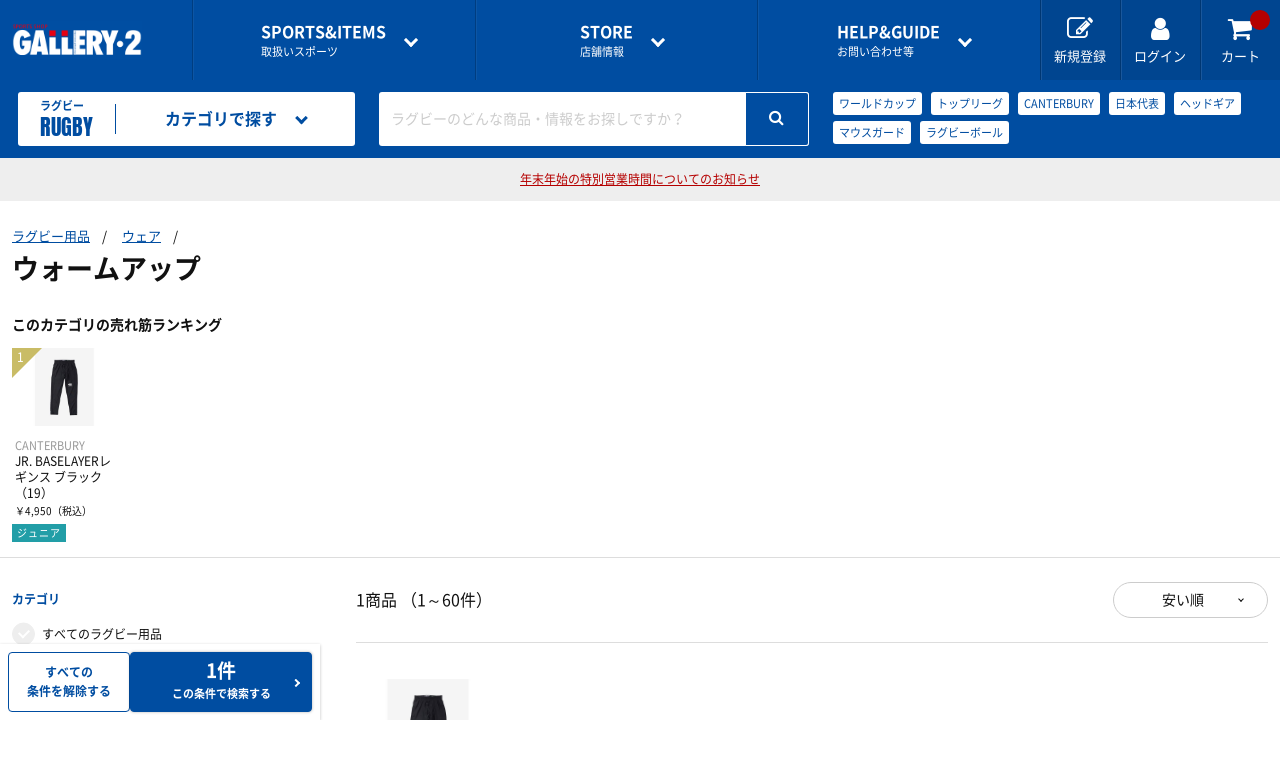

--- FILE ---
content_type: text/html; charset=utf-8
request_url: https://www.gallery2.co.jp/sports/rugby/search?PageSize=60&PageNo=1&SortId=3&CategoryId=1255
body_size: 14443
content:
<!doctype html>
<html lang="ja">
  <head prefix="og: http://ogp.me/ns# fb: http://ogp.me/ns/fb# article: http://ogp.me/ns/article#">
    <meta charset="utf-8">
    <meta http-equiv="X-UA-Compatible" content="chrome=1; IE=edge">
    <meta name="viewport" content="width=device-width, initial-scale=1" />
    <meta name="robots" content="all" />
    <meta name="format-detection" content="telephone=no" />
    <title>ウォームアップ | ラグビー用品 | スポーツショップGALLERY･2</title>
    <meta name="description" content="ウォームアップの通販ならスポーツ用品の超専門店GALLERY･2。ラグビーの最新商品・人気商品を豊富に取り揃えております。">

    <script>
      var param = location.search;
      if (param.toLowerCase().indexOf('sessionid') != -1)
      {
        var pair = param.substring(1).split('&');
        pair.forEach(function(value) {
          if (value.toLowerCase().indexOf('sessionid') != -1 )
          {
            var sessionParam = value;
            var sessionId = sessionParam.replace(/sessionid=/i,'');

            if (param.toLowerCase().indexOf('?sessionid') != -1 )
            {
              sessionParam = '?'+sessionParam;
            }
            else if (param.toLowerCase().indexOf('&sessionid') != -1 )
            {
              sessionParam = '&'+sessionParam;
            }
            var returnPage = encodeURIComponent((location.href.replace(sessionParam,"")).replace('https://www.gallery2.co.jp', ''));
            var redirectUrl = "https://member.gallery2.co.jp" + "/account/AppLogin?sessionid=" + sessionId + "&returnpage=" + returnPage;
            location.href = redirectUrl;
          }
        });
      }
    </script>

    <link rel="canonical" href="https://www.gallery2.co.jp/sports/rugby/search?CategoryId=1255" />
        <link rel="stylesheet" href="//gallery2-cdn.cbpaas.net/assets/css/style.css?_rc_=1443" />
    <link rel="apple-touch-icon" sizes="180x180" href="//gallery2-cdn.cbpaas.net/assets/images/favicons/apple-touch-icon.png?_rc_=1443" />
    <link rel="icon" type="image/png" href="//gallery2-cdn.cbpaas.net/assets/images/favicons/favicon-32x32.png?_rc_=1443" sizes="32x32" />
    <link rel="icon" type="image/png" href="//gallery2-cdn.cbpaas.net/assets/images/favicons/favicon-16x16.png?_rc_=1443" sizes="16x16" />
    <link rel="mask-icon" href="//gallery2-cdn.cbpaas.net/assets/images/favicons/safari-pinned-tab.svg?_rc_=1443" color="#5bbad5" />
    <meta name="theme-color" content="#ffffff" />
    <link rel="shortcut icon" href="//gallery2-cdn.cbpaas.net/assets/images/favicons/favicon.ico?_rc_=1443" />
    <script src="https://code.jquery.com/jquery-3.3.1.min.js"></script>
    <script src="//gallery2-cdn.cbpaas.net/assets/js/jquery.cookie.js?_rc_=1443"></script>        
    <meta name="twitter:card" content="summary_large_image">

    <meta property="og:title" content="ウォームアップ | ラグビー用品 | スポーツショップGALLERY･2">
        <meta property="og:url" content="https://www.gallery2.co.jp/sports/rugby/search?CategoryId=1255" />
    <meta property="og:description" content="ウォームアップの通販ならスポーツ用品の超専門店GALLERY･2。ラグビーの最新商品・人気商品を豊富に取り揃えております。">
    <meta property="og:type" content="article">
    <meta property="og:image" />

    <!-- Google Tag Manager -->
    <script>
      (function(w, d, s, l, i)
      {
        w[l] = w[l] || [];
        w[l].push(
        {
          'gtm.start': new Date().getTime(),
          event: 'gtm.js'
        });
        var f = d.getElementsByTagName(s)[0],
          j = d.createElement(s),
          dl = l != 'dataLayer' ? '&l=' + l : '';
        j.async = true;
        j.src = 'https://www.googletagmanager.com/gtm.js?id=' + i + dl;
        f.parentNode.insertBefore(j, f);
      })(window, document, 'script', 'dataLayer', 'GTM-TSRFBKR');
    </script>
    <!-- End Google Tag Manager -->

    <script type="text/javascript">
      var loginDeferred = $.Deferred();
      var loginPromise = loginDeferred.promise();

      function isLoginCallback(data) {
        loginDeferred.resolve(data.isLogin);
        
        if (data.isLogin)
          $(document.body).removeClass("logout").addClass("login");
      }
    </script>
    <style>
      body.logout .loginOn { display: none !important; }
      body.login .loginOff { display: none !important; }
    </style>
  </head>

  <body class="logout">


  <script>
    $(function(){
      var isApp = $.cookie("isApp");
      var isAppMember = $.cookie("isAppMember");
      var isEcMember = $.cookie("isEcMember");
      if (isApp == "on" && isAppMember == "on" && isEcMember == "on") {
        document.getElementById('siteAppbanner').style.display = '';
        document.getElementById('siteSpecialbanner').style.display = 'none';
      } else {
        document.getElementById('siteAppbanner').style.display = 'none';
        document.getElementById('siteSpecialbanner').style.display = '';
      }
    });
  </script>
  <div id="siteAppbanner" style=display:none>
  </div>
  <div id="siteSpecialbanner" style=display:none>
  </div>
    <div class="wrapper">
      <header>

        <div class="commonHeader">
            <p class="logo"><a href="/"><img src="//gallery2-cdn.cbpaas.net/assets/images/logo.png?_rc_=1443" alt="GALLERY・2"></a></p>
          <div class="globalNavigation">
            <div class="drawer" data-role="drawer">
              <div class="drawerBody">
                <div class="drawerItem showOnTB">
                  <p class="drawerItemTitle"><a href="#">アカウント</a></p>
                  <ul class="drawerLinkList accountLinkList">
                    <li class="drawerLink loginOff"><a href="https://member.gallery2.co.jp/member/register">新規会員登録はこちら<span class="sub">ポイントカードの<i>オンライン登録</i>もこちらから</span></a></li>
                    <li class="drawerLink loginOff"><a href="https://member.gallery2.co.jp/oauth2/authorize?client_id=gallery29mfpGwpbKzk14MkwexLXJNaR&amp;response_type=code&amp;redirect_uri=https%3a%2f%2fwww.gallery2.co.jp%2fSite%2fExternalLogin%3freturnUrl%3d%252fsports%252frugby%252fsearch%253fPageSize%253d60%2526PageNo%253d1%2526SortId%253d3%2526CategoryId%253d1255")")">ログイン</a></li>
                    <li class="drawerLink loginOn"><a href="https://member.gallery2.co.jp/mypage/">マイページ</a></li>
                  </ul>
                  <ul class="mypageLinkList loginOn">
                    <li><a href="https://member.gallery2.co.jp/mypage/orderhistory">購入履歴</a></li>
                    <li><a href="https://member.gallery2.co.jp/mypage/shippingaddress">お届け先一覧</a></li>
                    <li><a href="https://member.gallery2.co.jp/mypage/pointcard/register">ポイントカードの登録</a></li>
                    <li><a href="https://member.gallery2.co.jp/account/logout">ログアウト</a></li>
                  </ul>
                </div>
                <div class="drawerItem">
                  <p class="drawerItemTitle"><a href="#"><span class="en">SPORTS&amp;ITEMS</span>取扱いスポーツ</a></p>
                  <ul class="drawerLinkList sportsLinkList">
                        <li class="drawerLink"><a href=/sports/futsal-soccer/><img src="https://gallery2projp.azureedge.net/content/category/1/0.jpg">フットサル＆サッカー用品</a></li>
                        <li class="drawerLink"><a href=/sports/basketball/><img src="https://gallery2projp.azureedge.net/content/category/2/0.jpg">バスケットボール用品</a></li>
                        <li class="drawerLink"><a href=/sports/volleyball/><img src="https://gallery2projp.azureedge.net/content/category/3/0.jpg">バレーボール用品</a></li>
                        <li class="drawerLink"><a href=/sports/running/><img src="https://gallery2projp.azureedge.net/content/category/4/0.jpg">ランニング用品</a></li>
                        <li class="drawerLink"><a href=/sports/tennis-badminton/><img src="https://gallery2projp.azureedge.net/content/category/5/0.jpg">テニス・バドミントン用品</a></li>
                        <li class="drawerLink"><a href=/sports/swimming/><img src="https://gallery2projp.azureedge.net/content/category/6/0.jpg">スイミング用品</a></li>
                        <li class="drawerLink"><a href=/sports/baseball/><img src="https://gallery2projp.azureedge.net/content/category/7/0.jpg">野球用品</a></li>
                        <li class="drawerLink"><a href=/sports/rugby/><img src="https://gallery2projp.azureedge.net/content/category/8/0.jpg">ラグビー用品</a></li>
                        <li class="drawerLink"><a href=/sports/other-sports/><img src="https://gallery2projp.azureedge.net/content/category/9/0.jpg">サポーター・スポーツアパレル・グッズ</a></li>
                  </ul>
                </div>
                <div class="drawerItem">
                  <p class="drawerItemTitle"><a href="#"><span class="en">STORE</span>店舗情報</a></p>
                  <ul class="drawerLinkList storeLinkList">
                          <li class="drawerLink"><a href=/shops/funabashi/>船橋ららぽーとTOKYO-BAY NorthGate店</a></li>
                          <li class="drawerLink"><a href=/shops/shibuya-1f/>渋谷店1F</a></li>
                          <li class="drawerLink"><a href=/shops/shibuya-2f/>渋谷店2F</a></li>
                          <li class="drawerLink"><a href=/shops/shinjuku/>新宿アドホック店</a></li>
                          <li class="drawerLink"><a href=/shops/kichijyoji/>吉祥寺パルコ店</a></li>
                          <li class="drawerLink"><a href=/shops/ebina/>海老名ビナウォーク店</a></li>
                          <li class="drawerLink"><a href=/shops/kohoku/>港北ノースポート・モール店</a></li>
                          <li class="drawerLink"><a href=/shops/konandai-tesco/>港南台テスコ店</a></li>
                          <li class="drawerLink"><a href=/shops/online-shop/>オンラインショップ</a></li>
                  </ul>
                </div>
                <div class="drawerItem">
                  <p class="drawerItemTitle"><a href="#"><span class="en">HELP&amp;GUIDE</span>お問い合わせ等</a></p>
                  <ul class="drawerLinkList guideLinkList">
                    <li class="drawerLink"><a href=/pages/guide>ご利用ガイド</a></li>
                    <li class="drawerLink"><a href=/pages/guide/faq>よくある質問</a></li>
                    <li class="drawerLink"><a href="https://member.gallery2.co.jp/contact">各種お問い合わせ</a></li>
                  </ul>
                </div>
              </div>
              <a href="#" class="btCloseDrawer showOnTB" data-role="closeDrawer"></a>
            </div>
            <ul class="utilityNavigationList">
              <li class="utilityNavigation showOnPC loginOff"><a href="https://member.gallery2.co.jp/member/register"><i class="fa fa-edit"></i><span class="utilityNavigationName">新規登録</span></a></li>
              <li class="utilityNavigation loginOff"><a href="https://member.gallery2.co.jp/oauth2/authorize?client_id=gallery29mfpGwpbKzk14MkwexLXJNaR&amp;response_type=code&amp;redirect_uri=https%3a%2f%2fwww.gallery2.co.jp%2fSite%2fExternalLogin%3freturnUrl%3d%252fsports%252frugby%252fsearch%253fPageSize%253d60%2526PageNo%253d1%2526SortId%253d3%2526CategoryId%253d1255")"><i class="fa fa-user"></i><span class="utilityNavigationName">ログイン</span></a></li>
              <li class="utilityNavigation loginOn"><a href="https://member.gallery2.co.jp/mypage"><i class="fa fa-user"></i><span class="utilityNavigationName">マイページ</span></a></li>
              <li class="utilityNavigation"><a href="/Order/Cart"><i class="fa fa-shopping-cart"></i><span class="utilityNavigationName">カート</span><span class="cartInNum"></span></a></li>
              <li class="utilityNavigation showOnTB btOpenDrawer"><a href="#" data-role="openDrawer" data-target=".globalNavigation [data-role='drawer']"><i class="fa fa-bars"></i><span class="utilityNavigationName">メニュー</span></a></li>
            </ul>
          </div>
        </div>

          <!-- カテゴリヘッダ表示 -->



    

<div class="categoryHeader">
    <a href=/sports/rugby class="categoryLogo">
    <p class="jp">ラグビー</p>
    <p class="en">RUGBY</p>
    </a>

    <div class="categoryNavigation" data-role="hoverAccordion">
    <a href="#" class="categoryHeaderMenu" data-role="hoverAccordionSwitch"><i class="fa fa-list"></i><span class="categoryHeaderMenuName">カテゴリで探す</span></a>
    <div class="categoryHeaderMenuBody" data-role="hoverAccordionTarget">
        <ul class="categoryLinkList">
            <li class="categoryLink">
                <a href=/sports/rugby/search?CategoryId=168>日本代表関連ウェアー・グッズ</a>
            </li>
            <li class="categoryLink" data-role="hoverAccordion">
                <a href="#" data-role="hoverAccordionSwitch">ウェア</a>
                <ul data-role="hoverAccordionTarget">
                    <li><a href=/sports/rugby/search?CategoryId=1253>シャツ</a></li>
                    <li><a href=/sports/rugby/search?CategoryId=1254>パンツ・スパッツ</a></li>
                    <li><a href=/sports/rugby/search?CategoryId=1255>ウォームアップ</a></li>
                    <li><a href=/sports/rugby/search?CategoryId=1256>ソックス</a></li>
                    <li><a href=/sports/rugby/search?CategoryId=1257>インナー</a></li>
                </ul>
            </li>
            <li class="categoryLink" data-role="hoverAccordion">
                <a href="#" data-role="hoverAccordionSwitch">シューズ</a>
                <ul data-role="hoverAccordionTarget">
                    <li><a href=/sports/rugby/search?CategoryId=1258>取替式スパイク</a></li>
                    <li><a href=/sports/rugby/search?CategoryId=1259>固定式スパイク</a></li>
                    <li><a href=/sports/rugby/search?CategoryId=1260>その他小物・アクセサリー</a></li>
                </ul>
            </li>
            <li class="categoryLink" data-role="hoverAccordion">
                <a href="#" data-role="hoverAccordionSwitch">ボール</a>
                <ul data-role="hoverAccordionTarget">
                    <li><a href=/sports/rugby/search?CategoryId=1261>4号ボール</a></li>
                    <li><a href=/sports/rugby/search?CategoryId=1262>5号ボール</a></li>
                    <li><a href=/sports/rugby/search?CategoryId=1263>マスコットボール</a></li>
                </ul>
            </li>
            <li class="categoryLink" data-role="hoverAccordion">
                <a href="#" data-role="hoverAccordionSwitch">ギア</a>
                <ul data-role="hoverAccordionTarget">
                    <li><a href=/sports/rugby/search?CategoryId=1264>ヘッドギア</a></li>
                    <li><a href=/sports/rugby/search?CategoryId=1265>ショルダーガード</a></li>
                    <li><a href=/sports/rugby/search?CategoryId=1266>マウスガード</a></li>
                    <li><a href=/sports/rugby/search?CategoryId=1267>キックティー</a></li>
                    <li><a href=/sports/rugby/search?CategoryId=1268>その他小物・アクセサリー</a></li>
                    <li><a href=/sports/rugby/search?CategoryId=100010>バッグ</a></li>
                    <li><a href=/sports/rugby/search?CategoryId=100011>キャップ</a></li>
                </ul>
            </li>
            <li class="categoryLink">
                <a href=/sports/rugby/search?CategoryId=100029>ラグビーワールドカップ2023 フランス</a>
            </li>
                <li class="categoryLink" data-role="hoverAccordion">
                <a href="#" data-role="hoverAccordionSwitch">インナーウェア―</a>
                <ul data-role="hoverAccordionTarget">
                    <li><a href=/sports/rugby/search?CategoryId=1269>インナーシャツ</a></li>
                    <li><a href=/sports/rugby/search?CategoryId=1270>インナーパンツ・タイツ</a></li>
                    <li><a href=/sports/rugby/search?CategoryId=1271>レディスインナー</a></li>
                </ul>
            </li>
            <li class="categoryLink" data-role="hoverAccordion">
                <a href="#" data-role="hoverAccordionSwitch">サプリメント</a>
                <ul data-role="hoverAccordionTarget">
                    <li><a href=/sports/rugby/search?CategoryId=1272>アミノ酸</a></li>
                    <li><a href=/sports/rugby/search?CategoryId=1273>ビタミン・ミネラル</a></li>
                    <li><a href=/sports/rugby/search?CategoryId=1274>ドリンク</a></li>
                    <li><a href=/sports/rugby/search?CategoryId=1275>補給食</a></li>
                    <li><a href=/sports/rugby/search?CategoryId=1276>プロテイン</a></li>
                    <li><a href=/sports/rugby/search?CategoryId=1277>その他サプリメント</a></li>
                    <li><a href=/sports/rugby/search?CategoryId=1278>グッズ・アクセサリー</a></li>
                </ul>
            </li>
            <li class="categoryLink" data-role="hoverAccordion">
                <a href="#" data-role="hoverAccordionSwitch">サポーター</a>
                <ul data-role="hoverAccordionTarget">
                    <li><a href=/sports/rugby/search?CategoryId=1279>ひじ・手首・指用サポーター</a></li>
                    <li><a href=/sports/rugby/search?CategoryId=1280>大腿・ふくらはぎ用サポーター</a></li>
                    <li><a href=/sports/rugby/search?CategoryId=1281>腰用サポーター</a></li>
                    <li><a href=/sports/rugby/search?CategoryId=1282>ひざ用サポーター</a></li>
                    <li><a href=/sports/rugby/search?CategoryId=1283>足首用サポーター</a></li>
                    <li><a href=/sports/rugby/search?CategoryId=1284>その他サポーター</a></li>
                </ul>
            </li>
            <li class="categoryLink" data-role="hoverAccordion">
                <a href="#" data-role="hoverAccordionSwitch">テーピング</a>
                <ul data-role="hoverAccordionTarget">
                    <li><a href=/sports/rugby/search?CategoryId=1285>非伸縮テープ</a></li>
                    <li><a href=/sports/rugby/search?CategoryId=1286>伸縮テープ</a></li>
                    <li><a href=/sports/rugby/search?CategoryId=1287>アンダーラップ</a></li>
                    <li><a href=/sports/rugby/search?CategoryId=1288>その他テーピンググッズ</a></li>
                </ul>
            </li>
            <li class="categoryLink">
                <a href=/sports/rugby/search?CategoryId=177>アイシンググッズ</a>
            </li>
            <li class="categoryLink">
                <a href=/sports/rugby/search?CategoryId=178>トレーニング用品</a>
            </li>
            <li class="categoryLink" data-role="hoverAccordion">
                <a href="#" data-role="hoverAccordionSwitch">スポーツアパレル</a>
                <ul data-role="hoverAccordionTarget">
                    <li><a href=/sports/rugby/search?CategoryId=1289>半袖シャツ</a></li>
                    <li><a href=/sports/rugby/search?CategoryId=1290>長袖シャツ</a></li>
                    <li><a href=/sports/rugby/search?CategoryId=1291>ハーフパンツ</a></li>
                    <li><a href=/sports/rugby/search?CategoryId=1292>ソックス</a></li>
                    <li><a href=/sports/rugby/search?CategoryId=1293>トレーニングジャージ</a></li>
                    <li><a href=/sports/rugby/search?CategoryId=1294>スウェット</a></li>
                    <li><a href=/sports/rugby/search?CategoryId=1295>ウィンドブレーカー・ピステ</a></li>
                    <li><a href=/sports/rugby/search?CategoryId=1296>コート</a></li>
                    <li><a href=/sports/rugby/search?CategoryId=1297>レディース＆ジュニア</a></li>
                    <li><a href=/sports/rugby/search?CategoryId=100036>リカバリーウェア</a></li>
                </ul>
            </li>
            <li class="categoryLink" data-role="hoverAccordion">
                <a href="#" data-role="hoverAccordionSwitch">その他グッズ</a>
                <ul data-role="hoverAccordionTarget">
                    <li><a href=/sports/rugby/search?CategoryId=100001>サンダル</a></li>
                    <li><a href=/sports/rugby/search?CategoryId=100002>バッグ</a></li>
                    <li><a href=/sports/rugby/search?CategoryId=100003>インソール</a></li>
                    <li><a href=/sports/rugby/search?CategoryId=100004>シューレース</a></li>
                    <li><a href=/sports/rugby/search?CategoryId=100005>タオル</a></li>
                    <li><a href=/sports/rugby/search?CategoryId=100007>リストバンド・ヘアバンド</a></li>
                    <li><a href=/sports/rugby/search?CategoryId=100008>その他</a></li>
                </ul>
            </li>
            <li class="categoryLink" data-role="hoverAccordion">
                <a href="#" data-role="hoverAccordionSwitch">THE PERSON SELECT</a>
                <ul data-role="hoverAccordionTarget">
                    <li><a href=/sports/rugby/search?CategoryId=100021>ウエイトトレーニング</a></li>
                    <li><a href=/sports/rugby/search?CategoryId=100022>自体重トレーニング</a></li>
                    <li><a href=/sports/rugby/search?CategoryId=100023>バランストレーニング</a></li>
                    <li><a href=/sports/rugby/search?CategoryId=100024>有酸素トレーニング</a></li>
                    <li><a href=/sports/rugby/search?CategoryId=100025>エクササイズマット</a></li>
                    <li><a href=/sports/rugby/search?CategoryId=100026>ケア・コンディション</a></li>
                </ul>
            </li>
        </ul>
    </div>
    </div>
    
    <div class="categorySearch" data-role="hoverAccordion">
    <a href="#" class="categoryHeaderMenu showOnTB"><i class="fa fa-search"></i><span class="categoryHeaderMenuName">キーワードで探す</span></a>
    <div class="categoryHeaderMenuBody" data-role="hoverAccordionTarget">
        <form id="searchForm" action=/sports/rugby/search method="GET" class="searchBox">
        <div class="searchBoxPlaceholder"><span>ラグビーのどんな商品・情報をお探しですか？</span></div>
        <input id="keywords" class="searchBoxInput" type="search" name="keywords">
        <button class="btSearch"><i class="fa fa-search"></i></button>
        </form>
        <ul class="popularKeywordList">
                    <li class="popularKeyword"><a href=/sports/rugby/search?CategoryId=8&amp;Keywords=%e3%83%af%e3%83%bc%e3%83%ab%e3%83%89%e3%82%ab%e3%83%83%e3%83%97>ワールドカップ</a></li>
                    <li class="popularKeyword"><a href=/sports/rugby/search?CategoryId=8&amp;Keywords=%e3%83%88%e3%83%83%e3%83%97%e3%83%aa%e3%83%bc%e3%82%b0>トップリーグ</a></li>
                    <li class="popularKeyword"><a href=/sports/rugby/search?CategoryId=8&amp;Keywords=CANTERBURY>CANTERBURY</a></li>
                    <li class="popularKeyword"><a href=/sports/rugby/search?CategoryId=8&amp;Keywords=%e6%97%a5%e6%9c%ac%e4%bb%a3%e8%a1%a8>日本代表</a></li>
                    <li class="popularKeyword"><a href=/sports/rugby/search?CategoryId=8&amp;Keywords=%e3%83%98%e3%83%83%e3%83%89%e3%82%ae%e3%82%a2>ヘッドギア</a></li>
                    <li class="popularKeyword"><a href=/sports/rugby/search?CategoryId=8&amp;Keywords=%e3%83%9e%e3%82%a6%e3%82%b9%e3%82%ac%e3%83%bc%e3%83%89>マウスガード</a></li>
                    <li class="popularKeyword"><a href=/sports/rugby/search?CategoryId=8&amp;Keywords=%e3%83%a9%e3%82%b0%e3%83%93%e3%83%bc%e3%83%9c%e3%83%bc%e3%83%ab>ラグビーボール</a></li>
        </ul>
    </div>
    </div>
</div>
      </header>

      






<script>
  $(document).ready(function () {
    $.ajax({
        url: "https://gallery2-search-prod.azurewebsites.net/" + "Search/GetChildCategory?CategoryId=" + 1255,
        dataType: 'jsonp',
        cache: true,
        jsonp: 'callback',
        jsonpCallback: 'childCategoryCallback',
        timeout: 20000
    }).done(function (data, textStatus) {
      if (data.length) {
        for(var i=0; i < data.length; i++){
          $('.subCategoryList').append('<li class="subCategory"><a href="search?CategoryId=' + data[i].CategoryId + '">' + data[i].CategoryName + '</a></li>');
          $(".subCategoryListContainer").show();
        }
      } else {
        $(".subCategoryListContainer").remove();
      }
    })
  });
</script>

    <main>
      <div class="categorySearchResultHeader">

        <ul class="categorySearchResultTitleParentsList">
            <li class="categorySearchResultTitleParentsListItem"><a href="/sports/rugby/search">ラグビー用品</a></li>
                        <li class="categorySearchResultTitleParentsListItem"><a href="/sports/rugby/search?CategoryId=169">ウェア</a></li>
        </ul>

        <div class="categorySearchResultTitleContainer">
                  <h1 class="categorySearchResultTitle"><span class="categorySearchResultTitleText">ウォームアップ</span></h1>

        </div>


          <div class="categorySearchResultShowcase subCategoryListContainer" style="display:none;">
            <h2 class="categorySearchResultShowcaseTitle">おすすめカテゴリ</h2>
            <ul class="subCategoryList">
            </ul>
          </div>

        <div class="categorySearchResultShowcase" id="ranking">
          <h2 class="categorySearchResultShowcaseTitle">このカテゴリの売れ筋ランキング</h2>
          <ul class="productTileList grid grid-pc-x10 spScrollable ranking" data-partial-scroll="false" v-cloak>
            <li v-for="content in contents" class="productTile" :class="{'soldOut' : content.Qty == 0}">
              <a :href="getLinkUrl(content)">
                <div class="productTileImage"><img data-role="lazyload" src="//gallery2-cdn.cbpaas.net/assets/images/loading.svg?_rc_=1443" :data-src="getImageUrl(content)"
                        :alt="content.Name"><noscript v-if="!content"><img :src="getImageUrl(content)" :alt="content.Name"></noscript></div>
                <div class="productTileText">
                  <p class="brand" v-cloak>{{content.BrandName}}</p>
                  <p class="productName" v-cloak>{{content.Name}} {{content.MiddleAttributeName}}</p>
                  <div :class="{'price discounted': checkIfDiscount(content), 'price': !checkIfDiscount(content)}">
                    <p class="normalPrice" v-cloak>￥{{formatPrice(getNormalPrice(content))}}<span class="tax">（税込）</span></p>
                    <p v-if="checkIfDiscount(content)" class="salePrice" v-cloak>￥{{formatPrice(content.IntaxSalesPrice)}}<span
                            class="tax">（税込）</span></p>
                  </div>
                </div>
                <ul class="productIconList" v-cloak>
                  <li v-for="iconCode in content.IconCodes" class="productIcon" :class="getIconClassName(iconCode)">{{getIconLabelText(iconCode)}}</li>
                </ul>
              </a>
            </li>
          </ul>
        </div>

      </div>

      <div class="searchResultContent">
        <div class="result">
          <div class="searchResultContentHeader">
            <p class="categorySearchResultHits" v-if="contentCount > 0" v-once v-cloak>
              <span class="num">{{contentCount}}商品</span>
              <span class="count" v-if="contentCount > 0">（1～60件）</span>
            </p>
            <div class="displayCondition" id="fabMark">
              <div class="filter">
                <a class="btPrimary btNormalSize" href="#" data-role="openDrawer" data-target=".facet"><i class="fa fa-search-plus"></i><span class="fabText">さらに条件を絞る</span></a>
              </div>
              <div class="sort" data-role="hoverAccordion">
                <a class="displayConditionSelect" href="#" data-role="hoverAccordionSwitch">安い順</a>
                <ul data-role="hoverAccordionTarget">
                  <li><a href="/sports/rugby/search?PageSize=60&amp;PageNo=1&amp;SortId=1&amp;CategoryId=1255">新着順</a></li>
                  <li><a href="/sports/rugby/search?PageSize=60&amp;PageNo=1&amp;SortId=3&amp;CategoryId=1255">安い順</a></li>
                  <li><a href="/sports/rugby/search?PageSize=60&amp;PageNo=1&amp;SortId=4&amp;CategoryId=1255">高い順</a></li>
                </ul>
              </div>
            </div>
          </div>
          <div id="result" v-once v-cloak>
            <ul class="productTileList grid grid-pc-x5 grid-tb-x3 grid-sp-x3" v-if="contents.length > 0">
              <li v-for="content in contents">
                <article class="productTile" :class="{'soldOut' : content.Qty == 0}">
                  <a :href="getLinkUrl(content)">
                    <p v-if="content.NewFlag" class="iconNewProduct" v-cloak>NEW</p>
                    <div class="productTileImage"><img data-role="lazyload" src="//gallery2-cdn.cbpaas.net/assets/images/loading.svg?_rc_=1443" :data-src="getImageUrl(content)" :alt="content.Name"><noscript v-if="!content"><img :src="getImageUrl(content)" :alt="content.Name"></noscript></div>
                    <div class="productTileText">
                      <p class="brand" v-cloak>{{content.BrandName}}</p>
                      <h2 class="productName" v-cloak>{{content.Name}} {{content.MiddleAttributeName}}</h2>
                      <p class="caption" v-cloak>{{getCaption(content)}}</p>
                      <div :class="{'price discounted': checkIfDiscount(content), 'price': !checkIfDiscount(content)}">
                        <p class="normalPrice" v-cloak>￥{{formatPrice(getNormalPrice(content))}}<span class="tax">（税込）</span></p>
                        <p v-if="checkIfDiscount(content)" class="salePrice" v-cloak>￥{{formatPrice(content.IntaxSalesPrice)}}<span class="tax">（税込）</span></p>
                      </div>
                      <ul class="productIconList" v-cloak>
                        <li v-for="iconCode in content.IconCodes" class="productIcon" :class="getIconClassName(iconCode)">{{getIconLabelText(iconCode)}}</li>
                      </ul>
                    </div>
                  </a>
                </article>
              </li>
            </ul>
            <div class="message" v-else>
              <p class="messageTitle">条件に一致する商品が見つかりませんでした</p>
              <p class="messageItem showOnPC">←検索条件を変えてみましょう</p>
              <p class="messageItem showOnTB">「<a href="#" id="openDrawerAppended" data-role="openDrawer" data-target=".facet">検索条件</a>」を変えてみましょう</p>
            </div>
            <script>
              $(document).on("click", "#openDrawerAppended", function(e) {
                var _target = $($(this).attr("data-target"));
                e.preventDefault();
                _target.addClass("active");
                $(":root").addClass("fixed");
              });
            </script>
          </div>
      </div>
  <script>
    var baseLinkPath = "/sports/rugby/item/";
    var baseImagePath = "https://gallery2projp.azureedge.net/content/";
    var brandIds = [];
    var getContentApi = "https://gallery2-search-prod.azurewebsites.net/" + "Search/GetContent";
  </script>
  <script>
    $(function () {
      setSearchContent({
        targetId: "#ranking",
        contentNumber: 10,
        apiUrl: getContentApi,
        queryString: "categoryId=1255&sortId=8"
      });

      if ($(".fab").length) {
        var mark = $("#fabMark").get(0);
        var fab = $(".fab");
        var observer = new IntersectionObserver(function ([entry]) {
          if (entry.boundingClientRect.top < 0) {
            fab.addClass("active");
          } else {
            fab.removeClass("active");
          }
        }, {rootMargin: "0px"});
        observer.observe(mark);
      }
    });
  </script>
  <script> 
    $(function () {
      $.ajax({
        type: 'GET',
        url: 'https://gallery2-search-prod.azurewebsites.net/Search/GetContent?PageSize=60&PageNo=1&SortId=3&CategoryId=1255',
        dataType: 'jsonp',
        cache: true,
        jsonp: 'callback',
        jsonpCallback: 'searchCallback'
      })
      .done(function(data) {
        createProductTile("#result", data.PageContents);

        // meta[name='robots']
        if (data.PageCount === 0 && String("").length > 0) {
          $('head meta[name="robots"]').attr('content', 'none');
        }
        
        // facet
        facetVm.result = data.ContentCount;

        // search result hit
        new Vue({
          el: '.categorySearchResultHits',
          data: { contentCount: data.ContentCount },
          mounted: function () {
            if (this.contentCount < 1) {
              $(".displayCondition").hide();
              $(".saleLinkContainer").hide();
            }
          }
        });

        // paging
        new Vue({
          el: ".paging",
          data: {
            curPage: data.PageNo,
            pageCount: data.PageCount,
            contentCount: data.ContentCount,
            pages: (function() {
              var pages = [];
              var start = (data.PageNo - 2) - Math.max(2 - (data.PageCount - data.PageNo), 0);
              if (start < 1) {
                start = 1;
              }
              for (var i = start; i < start + 5 && i <= data.PageCount; i++) {
                pages.push(i);
              }
              return pages;
            })()
          },
          methods: {
            getLinkUrl: function(pageNo) {
              var url = '/sports/rugby/search?PageSize=60&PageNo=1&SortId=3&CategoryId=1255';
              return url.replace("&PageNo=1", "&PageNo=" + pageNo);
            }
          }
        });

        // breadcrumb pageNo
        if (data.PageCount > 0) {
          $("#breadcrumbPageNo").text(data.PageNo + "ページ目");
        }
      });

      var facetVm = new Vue({
            el: "#facet",
            data: {
                categoryId: "1255",
                keyword: "",
                brandIds: brandIds,
                ladiesFlag: false,
                kidsFlag: false,
                teamOrderFlag: false,
                priceFrom: "",
                priceTo: "",
                saleFlag: false,
                tag: "",
                lastQueryString: "",
                result: "",
                sortId: "3",
                pageSize: "60",
                keyupTimeout: null
            },
            computed: {
                _categoryConditionText: function () {
                    var text = $("input[name='facet_category'][value='" + this.categoryId + "']").next("label").text();
                    return text == "" ? "なし" : text;
                },
                _keywordConditionText: function () {
                    var text = this.keyword;
                    return text == "" ? "なし" : text;
                },
                _typeConditionText: function () {
                    var text = [];
                    this.ladiesFlag ? text.push("レディース") : "";
                    this.kidsFlag ? text.push("ジュニア") : "";
                    this.teamOrderFlag ? text.push("チームオーダー対応") : "";
                    return text.length == 0 ? "なし" : text.join("、");
                },
                _brandConditionText: function () {
                    var text = [];
                    for (var i in this.brandIds) {
                        var t = $("input[name='facet_brand'][value='" + this.brandIds[i] + "']").next("label").text();
                        if (t != "") {
                            text.push(t);
                        }
                    }
                    this.sort(text);
                    return text.length == 0 ? "なし" : text.join("、");
                },
                _priceConditionText: function () {
                    var text = [];
                    var priceText = ""
                    var saleText = "";
                    priceText += this.priceFrom != "" ? formatPrice(String(this.priceFrom)) + "円" : "";
                    priceText += this.priceFrom != "" || this.priceTo != "" ? "～" : "";
                    priceText += this.priceTo != "" ? formatPrice(String(this.priceTo)) + "円" : "";
                    if (priceText != "") {
                        text.push(priceText);
                    }
                    if (this.saleFlag) {
                        text.push("セール価格品のみ表示");
                    }
                    return text.length == 0 ? "なし" : text.join("、");
                },
                _priceSet: {
                    get: function () {
                        return this.priceFrom + "-" + this.priceTo;
                    },
                    set: function (value) {
                        this.priceFrom = value.split("-")[0];
                        this.priceTo = value.split("-")[1];
                    }
                },
                _queryString: function () {
                    var q = "";
                    q += "&CategoryId=" + this.categoryId;
                    q += this.keyword != "" ? "&Keywords=" + this.keyword : "";
                    if (this.brandIds.length) {
                        this.sort(this.brandIds);
                        for (var i = 0; i < this.brandIds.length; i++) {
                            q += "&BrandIds=" + this.brandIds[i];
                        }
                    }
                    q += this.ladiesFlag ? "&LadiesFlag=true" : "";
                    q += this.kidsFlag ? "&KidsFlag=true" : "";
                    q += this.teamOrderFlag ? "&TeamOrderFlag=true" : "";
                    q += this.priceFrom != "" ? "&PriceFrom=" + this.priceFrom : "";
                    q += this.priceTo != "" ? "&PriceTo=" + this.priceTo : "";
                    q += this.saleFlag ? "&SaleFlag=true" : "";
                    q += this.tag != "" ? "&tag=" + this.tag : "";
                    return q;
                },
                _searchUrl: function() {
                    var url = "/sports/rugby/search?";
                    url += this.sortId ? "SortId=" + this.sortId : "SortId=1";
                    url += this.pageSize ? "&PageSize=" + this.pageSize : "PazeSize=30";
                    url += this._queryString;
                    return url;
                },
                _actionText: function () {
                    return this.result != 0 ? "この条件で検索する" : "条件を変えてみましょう";
                }
            },
            methods: {
                sort: function (array) {
                    array.sort(function (a, b) {
                        a = a.toString().toLowerCase();
                        b = b.toString().toLowerCase();
                        if (a < b) {
                            return -1;
                        } else if (a > b) {
                            return 1;
                        }
                        return 0;
                    });
                },
                clearAll: function () {
                    this.categoryId = $("[name='facet_category']:eq(0)").val();
                    this.keyword = "";
                    this.brandIds = [];
                    this.ladiesFlag = false;
                    this.kidsFlag = false;
                    this.teamOrderFlag = false;
                    this.priceFrom = "";
                    this.priceTo = "";
                    this.saleFlag = false;
                    this.tag = "";
                },
                search: function () {
                    var _self = this;
                    var url = "https://gallery2-search-prod.azurewebsites.net/" + "Search/GetContentCount?PageSize=60&PageNo=1&SortId=3" + this._queryString;
                    if (this.lastQueryString != this._queryString) {
                        $.ajax({
                            url: url,
                            dataType: 'jsonp',
                            cache: true,
                            jsonp: 'callback',
                            jsonpCallback: 'countCallback',
                            timeout: 20000
                        }).done(function (data, textStatus) {
                            $(".resultNum").each(function () {
                                $(this).prop({ "counter": $(this).text() }).stop().animate({
                                    counter: data.ContentCount
                                }, {
                                        duration: 350,
                                        easing: "swing",
                                        step: function () {
                                            _self.result = Math.ceil(this.counter);
                                        },
                                        complete: function () {
                                            _self.result = data.ContentCount;
                                        }
                                    })
                            });
                        })
                        this.lastQueryString = this._queryString;
                    }
                },
                delaySearch: function() {
                    var _self = this;
                    if(this.keyupTimeout != null) {
                        clearTimeout(this.keyupTimeout);
                    }
                    this.keyupTimeout = setTimeout(function() {
                        _self.keyupTimeout = null;
                        _self.search();
                    }, 500);
                },
                replaceSpecialCharacters: function (value) {
                    return value.replace(/[<>&]/g, function (s) {
                        return String.fromCharCode(s.charCodeAt(0) + 65248);
                    });
                }
            },
            watch: {
                keyword: function(value) {
                    this.keyword = this.replaceSpecialCharacters(value);
                },
                categoryId: function () {
                    this.search();
                },
                brandIds: function () {
                    this.search();
                },
                ladiesFlag: function () {
                    this.search();
                },
                kidsFlag: function () {
                    this.search();
                },
                teamOrderFlag: function () {
                    this.search();
                },
                priceFrom: function () {
                    this.search();
                },
                priceTo: function () {
                    this.search();
                },
                saleFlag: function () {
                    this.search();
                },
                tag: function () {
                    this.search();
                }
            }
        });
    });
</script>
          <div id="facet" class="facet" data-role="drawer">
            <div class="drawerBody">
              <div class="facetWrapper">
                <div class="facetItem">
                  <p class="facetTitle" data-role="clickAccordionSwitch">
                    <a href="#">
                      <span class="facetTitleText">カテゴリ</span>
                      <span class="facetCondition" v-cloak>{{_categoryConditionText}}</span>
                    </a>
                  </p>
                  <div class="facetBody" data-role="clickAccordionTarget">
                    <ul class="facetList category">
                        <li class="facetListItem"><input type="radio" v-model="categoryId" name="facet_category" id="facet_category_8" value="8"><label for="facet_category_8">すべてのラグビー用品</label></li>
                      <li class="facetListItem"><input type="radio" v-model="categoryId" name="facet_category" id="facet_category_168" value="168"><label for="facet_category_168">日本代表関連ウェアー・グッズ</label></li>
                      <li class="facetListItem">
                        <div class="hasChild">
                          <input type="radio" v-model="categoryId" name="facet_category" id="facet_category_169" value="169">
                          <label for="facet_category_169" data-role="clickAccordionSwitch">ウェア</label>
                        </div>
                        <ul data-role="clickAccordionTarget">
                          <li class="facetListItem"><input type="radio" v-model="categoryId" name="facet_category" id="facet_category_1253" value="1253"><label for="facet_category_1253">シャツ</label></li>
                          <li class="facetListItem"><input type="radio" v-model="categoryId" name="facet_category" id="facet_category_1254" value="1254"><label for="facet_category_1254">パンツ・スパッツ</label></li>
                          <li class="facetListItem"><input type="radio" v-model="categoryId" name="facet_category" id="facet_category_1255" value="1255"><label for="facet_category_1255">ウォームアップ</label></li>
                          <li class="facetListItem"><input type="radio" v-model="categoryId" name="facet_category" id="facet_category_1256" value="1256"><label for="facet_category_1256">ソックス</label></li>
                          <li class="facetListItem"><input type="radio" v-model="categoryId" name="facet_category" id="facet_category_1257" value="1257"><label for="facet_category_1257">インナー</label></li>
                        </ul>
                      </li>
                      <li class="facetListItem">
                        <div class="hasChild">
                          <input type="radio" v-model="categoryId" name="facet_category" id="facet_category_170" value="170">
                          <label for="facet_category_170" data-role="clickAccordionSwitch">シューズ</label>
                        </div>
                        <ul data-role="clickAccordionTarget">
                          <li class="facetListItem"><input type="radio" v-model="categoryId" name="facet_category" id="facet_category_1258" value="1258"><label for="facet_category_1258">取替式スパイク</label></li>
                          <li class="facetListItem"><input type="radio" v-model="categoryId" name="facet_category" id="facet_category_1259" value="1259"><label for="facet_category_1259">固定式スパイク</label></li>
                          <li class="facetListItem"><input type="radio" v-model="categoryId" name="facet_category" id="facet_category_1260" value="1260"><label for="facet_category_1260">その他小物・アクセサリー</label></li>
                        </ul>
                      </li>
                      <li class="facetListItem">
                        <div class="hasChild">
                          <input type="radio" v-model="categoryId" name="facet_category" id="facet_category_171" value="171">
                          <label for="facet_category_171" data-role="clickAccordionSwitch">ボール</label>
                        </div>
                        <ul data-role="clickAccordionTarget">
                          <li class="facetListItem"><input type="radio" v-model="categoryId" name="facet_category" id="facet_category_1261" value="1261"><label for="facet_category_1261">4号ボール</label></li>
                          <li class="facetListItem"><input type="radio" v-model="categoryId" name="facet_category" id="facet_category_1262" value="1262"><label for="facet_category_1262">5号ボール</label></li>
                          <li class="facetListItem"><input type="radio" v-model="categoryId" name="facet_category" id="facet_category_1263" value="1263"><label for="facet_category_1263">マスコットボール</label></li>
                        </ul>
                      </li>
                      <li class="facetListItem">
                        <div class="hasChild">
                          <input type="radio" v-model="categoryId" name="facet_category" id="facet_category_172" value="172">
                          <label for="facet_category_172" data-role="clickAccordionSwitch">ギア</label>
                        </div>
                        <ul data-role="clickAccordionTarget">
                          <li class="facetListItem"><input type="radio" v-model="categoryId" name="facet_category" id="facet_category_1264" value="1264"><label for="facet_category_1264">ヘッドギア</label></li>
                          <li class="facetListItem"><input type="radio" v-model="categoryId" name="facet_category" id="facet_category_1265" value="1265"><label for="facet_category_1265">ショルダーガード</label></li>
                          <li class="facetListItem"><input type="radio" v-model="categoryId" name="facet_category" id="facet_category_1266" value="1266"><label for="facet_category_1266">マウスガード</label></li>
                          <li class="facetListItem"><input type="radio" v-model="categoryId" name="facet_category" id="facet_category_1267" value="1267"><label for="facet_category_1267">キックティー</label></li>
                          <li class="facetListItem"><input type="radio" v-model="categoryId" name="facet_category" id="facet_category_1268" value="1268"><label for="facet_category_1268">その他小物・アクセサリー</label></li>
                          <li class="facetListItem"><input type="radio" v-model="categoryId" name="facet_category" id="facet_category_100010" value="100010"><label for="facet_category_100010">バッグ</label></li>
                          <li class="facetListItem"><input type="radio" v-model="categoryId" name="facet_category" id="facet_category_100011" value="100011"><label for="facet_category_100011">キャップ</label></li>
                        </ul>
                      </li>
                      <li class="facetListItem"><input type="radio" v-model="categoryId" name="facet_category" id="facet_category_100029" value="100029"><label for="facet_category_100029">ラグビーワールドカップ2023 フランス</label></li>
                    <ul class="facetList category">
                      <li class="facetListItem">
                        <div class="hasChild">
                          <input type="radio" v-model="categoryId" name="facet_category" id="facet_category_173" value="173">
                          <label for="facet_category_173" data-role="clickAccordionSwitch">インナーウェア―</label>
                        </div>
                        <ul data-role="clickAccordionTarget">
                          <li class="facetListItem"><input type="radio" v-model="categoryId" name="facet_category" id="facet_category_1269" value="1269"><label for="facet_category_1269">インナーシャツ</label></li>
                          <li class="facetListItem"><input type="radio" v-model="categoryId" name="facet_category" id="facet_category_1270" value="1270"><label for="facet_category_1270">インナーパンツ・タイツ</label></li>
                          <li class="facetListItem"><input type="radio" v-model="categoryId" name="facet_category" id="facet_category_1271" value="1271"><label for="facet_category_1271">レディスインナー</label></li>
                        </ul>
                      </li>
                      <li class="facetListItem">
                        <div class="hasChild">
                          <input type="radio" v-model="categoryId" name="facet_category" id="facet_category_174" value="174">
                          <label for="facet_category_174" data-role="clickAccordionSwitch">サプリメント</label>
                        </div>
                        <ul data-role="clickAccordionTarget">
                          <li class="facetListItem"><input type="radio" v-model="categoryId" name="facet_category" id="facet_category_1272" value="1272"><label for="facet_category_1272">アミノ酸</label></li>
                          <li class="facetListItem"><input type="radio" v-model="categoryId" name="facet_category" id="facet_category_1273" value="1273"><label for="facet_category_1273">ビタミン・ミネラル</label></li>
                          <li class="facetListItem"><input type="radio" v-model="categoryId" name="facet_category" id="facet_category_1274" value="1274"><label for="facet_category_1274">ドリンク</label></li>
                          <li class="facetListItem"><input type="radio" v-model="categoryId" name="facet_category" id="facet_category_1275" value="1275"><label for="facet_category_1275">補給食</label></li>
                          <li class="facetListItem"><input type="radio" v-model="categoryId" name="facet_category" id="facet_category_1276" value="1276"><label for="facet_category_1276">プロテイン</label></li>
                          <li class="facetListItem"><input type="radio" v-model="categoryId" name="facet_category" id="facet_category_1277" value="1277"><label for="facet_category_1277">その他サプリメント</label></li>
                          <li class="facetListItem"><input type="radio" v-model="categoryId" name="facet_category" id="facet_category_1278" value="1278"><label for="facet_category_1278">グッズ・アクセサリー</label></li>
                        </ul>
                      </li>
                      <li class="facetListItem">
                        <div class="hasChild">
                          <input type="radio" v-model="categoryId" name="facet_category" id="facet_category_175" value="175">
                          <label for="facet_category_175" data-role="clickAccordionSwitch">サポーター</label>
                        </div>
                        <ul data-role="clickAccordionTarget">
                          <li class="facetListItem"><input type="radio" v-model="categoryId" name="facet_category" id="facet_category_1279" value="1279"><label for="facet_category_1279">ひじ・手首・指用サポーター</label></li>
                          <li class="facetListItem"><input type="radio" v-model="categoryId" name="facet_category" id="facet_category_1280" value="1280"><label for="facet_category_1280">大腿・ふくらはぎ用サポーター</label></li>
                          <li class="facetListItem"><input type="radio" v-model="categoryId" name="facet_category" id="facet_category_1281" value="1281"><label for="facet_category_1281">腰用サポーター</label></li>
                          <li class="facetListItem"><input type="radio" v-model="categoryId" name="facet_category" id="facet_category_1282" value="1282"><label for="facet_category_1282">ひざ用サポーター</label></li>
                          <li class="facetListItem"><input type="radio" v-model="categoryId" name="facet_category" id="facet_category_1283" value="1283"><label for="facet_category_1283">足首用サポーター</label></li>
                          <li class="facetListItem"><input type="radio" v-model="categoryId" name="facet_category" id="facet_category_1284" value="1284"><label for="facet_category_1284">その他サポーター</label></li>
                        </ul>
                      </li>
                      <li class="facetListItem">
                        <div class="hasChild">
                          <input type="radio" v-model="categoryId" name="facet_category" id="facet_category_176" value="176">
                          <label for="facet_category_176" data-role="clickAccordionSwitch">テーピング</label>
                        </div>
                        <ul data-role="clickAccordionTarget">
                          <li class="facetListItem"><input type="radio" v-model="categoryId" name="facet_category" id="facet_category_1285" value="1285"><label for="facet_category_1285">非伸縮テープ</label></li>
                          <li class="facetListItem"><input type="radio" v-model="categoryId" name="facet_category" id="facet_category_1286" value="1286"><label for="facet_category_1286">伸縮テープ</label></li>
                          <li class="facetListItem"><input type="radio" v-model="categoryId" name="facet_category" id="facet_category_1287" value="1287"><label for="facet_category_1287">アンダーラップ</label></li>
                          <li class="facetListItem"><input type="radio" v-model="categoryId" name="facet_category" id="facet_category_1288" value="1288"><label for="facet_category_1288">その他テーピンググッズ</label></li>
                        </ul>
                      </li>
                      <li class="facetListItem"><input type="radio" v-model="categoryId" name="facet_category" id="facet_category_177" value="177"><label for="facet_category_177">アイシンググッズ</label></li>
                      <li class="facetListItem"><input type="radio" v-model="categoryId" name="facet_category" id="facet_category_178" value="178"><label for="facet_category_178">トレーニング用品</label></li>
                      <li class="facetListItem">
                        <div class="hasChild">
                          <input type="radio" v-model="categoryId" name="facet_category" id="facet_category_179" value="179">
                          <label for="facet_category_179" data-role="clickAccordionSwitch">スポーツアパレル</label>
                        </div>
                        <ul data-role="clickAccordionTarget">
                          <li class="facetListItem"><input type="radio" v-model="categoryId" name="facet_category" id="facet_category_1289" value="1289"><label for="facet_category_1289">半袖シャツ</label></li>
                          <li class="facetListItem"><input type="radio" v-model="categoryId" name="facet_category" id="facet_category_1290" value="1290"><label for="facet_category_1290">長袖シャツ</label></li>
                          <li class="facetListItem"><input type="radio" v-model="categoryId" name="facet_category" id="facet_category_1291" value="1291"><label for="facet_category_1291">ハーフパンツ</label></li>
                          <li class="facetListItem"><input type="radio" v-model="categoryId" name="facet_category" id="facet_category_1292" value="1292"><label for="facet_category_1292">ソックス</label></li>
                          <li class="facetListItem"><input type="radio" v-model="categoryId" name="facet_category" id="facet_category_1293" value="1293"><label for="facet_category_1293">トレーニングジャージ</label></li>
                          <li class="facetListItem"><input type="radio" v-model="categoryId" name="facet_category" id="facet_category_1294" value="1294"><label for="facet_category_1294">スウェット</label></li>
                          <li class="facetListItem"><input type="radio" v-model="categoryId" name="facet_category" id="facet_category_1295" value="1295"><label for="facet_category_1295">ウィンドブレーカー・ピステ</label></li>
                          <li class="facetListItem"><input type="radio" v-model="categoryId" name="facet_category" id="facet_category_1296" value="1296"><label for="facet_category_1296">コート</label></li>
                          <li class="facetListItem"><input type="radio" v-model="categoryId" name="facet_category" id="facet_category_1297" value="1297"><label for="facet_category_1297">レディース＆ジュニア</label></li>
                          <li class="facetListItem"><input type="radio" v-model="categoryId" name="facet_category" id="facet_category_100036" value="100036"><label for="facet_category_100036">リカバリーウェア</label></li>
                        </ul>
                      </li>
                      <li class="facetListItem">
                        <div class="hasChild">
                          <input type="radio" v-model="categoryId" name="facet_category" id="facet_category_180" value="180">
                          <label for="facet_category_180" data-role="clickAccordionSwitch">その他グッズ</label>
                        </div>
                        <ul data-role="clickAccordionTarget">
                          <li class="facetListItem"><input type="radio" v-model="categoryId" name="facet_category" id="facet_category_100001" value="100001"><label for="facet_category_100001">サンダル</label></li>
                          <li class="facetListItem"><input type="radio" v-model="categoryId" name="facet_category" id="facet_category_100002" value="100002"><label for="facet_category_100002">バッグ</label></li>
                          <li class="facetListItem"><input type="radio" v-model="categoryId" name="facet_category" id="facet_category_100003" value="100003"><label for="facet_category_100003">インソール</label></li>
                          <li class="facetListItem"><input type="radio" v-model="categoryId" name="facet_category" id="facet_category_100004" value="100004"><label for="facet_category_100004">シューレース</label></li>
                          <li class="facetListItem"><input type="radio" v-model="categoryId" name="facet_category" id="facet_category_100005" value="100005"><label for="facet_category_100005">タオル</label></li>
                          <li class="facetListItem"><input type="radio" v-model="categoryId" name="facet_category" id="facet_category_100007" value="100007"><label for="facet_category_100007">リストバンド・ヘアバンド</label></li>
                          <li class="facetListItem"><input type="radio" v-model="categoryId" name="facet_category" id="facet_category_100008" value="100008"><label for="facet_category_100008">その他</label></li>
                        </ul>
                      </li>
                      <li class="facetListItem">
                        <div class="hasChild">
                          <input type="radio" v-model="categoryId" name="facet_category" id="facet_category_100020" value="100020">
                          <label for="facet_category_100020" data-role="clickAccordionSwitch">THE PERSON SELECT</label>
                        </div>
                        <ul data-role="clickAccordionTarget">
                          <li class="facetListItem"><input type="radio" v-model="categoryId" name="facet_category" id="facet_category_100021" value="100021"><label for="facet_category_100021">ウエイトトレーニング</label></li>
                          <li class="facetListItem"><input type="radio" v-model="categoryId" name="facet_category" id="facet_category_100022" value="100022"><label for="facet_category_100022">自体重トレーニング</label></li>
                          <li class="facetListItem"><input type="radio" v-model="categoryId" name="facet_category" id="facet_category_100023" value="100023"><label for="facet_category_100023">バランストレーニング</label></li>
                          <li class="facetListItem"><input type="radio" v-model="categoryId" name="facet_category" id="facet_category_100024" value="100024"><label for="facet_category_100024">有酸素トレーニング</label></li>
                          <li class="facetListItem"><input type="radio" v-model="categoryId" name="facet_category" id="facet_category_100025" value="100025"><label for="facet_category_100025">エクササイズマット</label></li>
                          <li class="facetListItem"><input type="radio" v-model="categoryId" name="facet_category" id="facet_category_100026" value="100026"><label for="facet_category_100026">ケア・コンディション</label></li>
                        </ul>
                      </li>
                    </ul>
                  </div>
                </div>
                <div class="facetItem">
                  <p class="facetTitle" data-role="clickAccordionSwitch">
                    <a href="#">
                      <span class="facetTitleText">キーワード</span>
                      <span class="facetCondition" v-cloak>{{_keywordConditionText}}</span>
                    </a>
                  </p>
                  <div class="facetBody" data-role="clickAccordionTarget">
                    <p class="facet_keyword"><input type="text" v-model="keyword" @blur="search()" @keyup="delaySearch()" @keyup.enter="search()" name="facet_keyword" id="facet_keyword"></p>
                  </div>
                </div>
                <div class="facetItem">
                  <p class="facetTitle" data-role="clickAccordionSwitch">
                    <a href="#">
                      <span class="facetTitleText">レディース&amp;ジュニア、チームオーダー対応</span>
                      <span class="facetCondition" v-cloak>{{_typeConditionText}}</span>
                    </a>
                  </p>
                  <div class="facetBody" data-role="clickAccordionTarget">
                    <ul class="facetList type">
                      <li class="facetListItem"><input type="checkbox" v-model="ladiesFlag" name="facet_type" id="facet_type_ladies" value="true"><label for="facet_type_ladies">レディース</label></li>
                      <li class="facetListItem"><input type="checkbox" v-model="kidsFlag" name="facet_type" id="facet_type_kids" value="true"><label for="facet_type_kids">ジュニア</label></li>
                      <li class="facetListItem"><input type="checkbox" v-model="teamOrderFlag" name="facet_type" id="facet_type_teamorder" value="true"><label for="facet_type_teamorder">チームオーダー対応</label></li>
                    </ul>
                  </div>
                </div>
                <div class="facetItem">
                  <p class="facetTitle" data-role="clickAccordionSwitch">
                    <a href="#">
                      <span class="facetTitleText">ブランド</span>
                      <span class="facetCondition" v-cloak>{{_brandConditionText}}</span>
                    </a>
                  </p>
                  <div class="facetBody" data-role="clickAccordionTarget">
                    <ul class="facetList brand">
                      <li class="facetListItem"><input type="checkbox" v-model="brandIds" name="facet_brand" id="facet_brand252" value="252"><label for="facet_brand252">Activital</label></li>
                      <li class="facetListItem"><input type="checkbox" v-model="brandIds" name="facet_brand" id="facet_brand9" value="9"><label for="facet_brand9">adidas</label></li>
                      <li class="facetListItem"><input type="checkbox" v-model="brandIds" name="facet_brand" id="facet_brand179" value="179"><label for="facet_brand179">ASHIMARU</label></li>
                      <li class="facetListItem"><input type="checkbox" v-model="brandIds" name="facet_brand" id="facet_brand8" value="8"><label for="facet_brand8">ASICS</label></li>
                      <li class="facetListItem"><input type="checkbox" v-model="brandIds" name="facet_brand" id="facet_brand181" value="181"><label for="facet_brand181">BA2NE</label></li>
                      <li class="facetListItem"><input type="checkbox" v-model="brandIds" name="facet_brand" id="facet_brand177" value="177"><label for="facet_brand177">BAUERFEIND</label></li>
                      <li class="facetListItem"><input type="checkbox" v-model="brandIds" name="facet_brand" id="facet_brand243" value="243"><label for="facet_brand243">CANTERBURY</label></li>
                      <li class="facetListItem"><input type="checkbox" v-model="brandIds" name="facet_brand" id="facet_brand178" value="178"><label for="facet_brand178">CW-X</label></li>
                      <li class="facetListItem"><input type="checkbox" v-model="brandIds" name="facet_brand" id="facet_brand129" value="129"><label for="facet_brand129">D＆M</label></li>
                      <li class="facetListItem"><input type="checkbox" v-model="brandIds" name="facet_brand" id="facet_brand128" value="128"><label for="facet_brand128">DNS</label></li>
                      <li class="facetListItem"><input type="checkbox" v-model="brandIds" name="facet_brand" id="facet_brand212" value="212"><label for="facet_brand212">Dr.cool JAPAN</label></li>
                      <li class="facetListItem"><input type="checkbox" v-model="brandIds" name="facet_brand" id="facet_brand78" value="78"><label for="facet_brand78">finoa</label></li>
                      <li class="facetListItem"><input type="checkbox" v-model="brandIds" name="facet_brand" id="facet_brand250" value="250"><label for="facet_brand250">GILBERT</label></li>
                      <li class="facetListItem"><input type="checkbox" v-model="brandIds" name="facet_brand" id="facet_brand109" value="109"><label for="facet_brand109">le coq sportif</label></li>
                      <li class="facetListItem"><input type="checkbox" v-model="brandIds" name="facet_brand" id="facet_brand92" value="92"><label for="facet_brand92">McDavid</label></li>
                      <li class="facetListItem"><input type="checkbox" v-model="brandIds" name="facet_brand" id="facet_brand14" value="14"><label for="facet_brand14">MIKASA</label></li>
                      <li class="facetListItem"><input type="checkbox" v-model="brandIds" name="facet_brand" id="facet_brand10" value="10"><label for="facet_brand10">MIZUNO</label></li>
                      <li class="facetListItem"><input type="checkbox" v-model="brandIds" name="facet_brand" id="facet_brand95" value="95"><label for="facet_brand95">Mueller</label></li>
                      <li class="facetListItem"><input type="checkbox" v-model="brandIds" name="facet_brand" id="facet_brand76" value="76"><label for="facet_brand76">phiten</label></li>
                      <li class="facetListItem"><input type="checkbox" v-model="brandIds" name="facet_brand" id="facet_brand143" value="143"><label for="facet_brand143">PRO</label></li>
                      <li class="facetListItem"><input type="checkbox" v-model="brandIds" name="facet_brand" id="facet_brand251" value="251"><label for="facet_brand251">SCEPTRE</label></li>
                      <li class="facetListItem"><input type="checkbox" v-model="brandIds" name="facet_brand" id="facet_brand183" value="183"><label for="facet_brand183">SIDAS</label></li>
                      <li class="facetListItem"><input type="checkbox" v-model="brandIds" name="facet_brand" id="facet_brand20" value="20"><label for="facet_brand20">THERMOS</label></li>
                      <li class="facetListItem"><input type="checkbox" v-model="brandIds" name="facet_brand" id="facet_brand25" value="25"><label for="facet_brand25">UNDER ARMOUR</label></li>
                      <li class="facetListItem"><input type="checkbox" v-model="brandIds" name="facet_brand" id="facet_brand270" value="270"><label for="facet_brand270">wundou</label></li>
                      <li class="facetListItem"><input type="checkbox" v-model="brandIds" name="facet_brand" id="facet_brand16" value="16"><label for="facet_brand16">ZAMST</label></li>
                    </ul>
                  </div>
                </div>
                <div class="facetItem">
                  <p class="facetTitle" data-role="clickAccordionSwitch">
                    <a href="#">
                      <span class="facetTitleText">価格帯<span class="small">（税込）</span>、セール品</span>
                      <span class="facetCondition" v-cloak>{{_priceConditionText}}</span>
                    </a>
                  </p>
                  <div class="facetBody" data-role="clickAccordionTarget">
                    <ul class="facetList priceSet">
                      <li class="facetListItem"><input type="radio" v-model="_priceSet" name="facet_price_set" id="facet_price_set0" value="-"><label for="facet_price_set0">指定なし</label></li>
                      <li class="facetListItem"><input type="radio" v-model="_priceSet" name="facet_price_set" id="facet_price_set1" value="-1000"><label for="facet_price_set1">～1,000円</label></li>
                      <li class="facetListItem"><input type="radio" v-model="_priceSet" name="facet_price_set" id="facet_price_set2" value="1001-5000"><label for="facet_price_set2">1,001円～5,000円</label></li>
                      <li class="facetListItem"><input type="radio" v-model="_priceSet" name="facet_price_set" id="facet_price_set3" value="5001-10000"><label for="facet_price_set3">5,001円～10,000円</label></li>
                      <li class="facetListItem"><input type="radio" v-model="_priceSet" name="facet_price_set" id="facet_price_set4" value="10001-50000"><label for="facet_price_set4">10,001円～50,000円</label></li>
                      <li class="facetListItem"><input type="radio" v-model="_priceSet" name="facet_price_set" id="facet_price_set5" value="50001-"><label for="facet_price_set5">50,001円～</label></li>
                    </ul>
                    <p class="facet_price">
                      <span class="input"><input type="number" v-model="priceFrom" min="0" id="facet_price_from">&nbsp;円</span>
                      <span class="to">～</span>
                      <span class="input"><input type="number" v-model="priceTo" min="1" id="facet_price_to">&nbsp;円</span>
                    </p>
                    <p class="facet_sale"><input type="checkbox" v-model="saleFlag" name="facet_sale" id="facet_sale" value="true"><label for="facet_sale">セール価格品のみ表示</label></p>
                  </div>
                </div>
              </div>
              <div class="facetResult fixed" v-cloak>
                <a href="#" v-on:click.stop.prevent="clearAll()" class="btGhost btNormalSize" data-role="reset"><span>すべての<br>条件を解除する</span></a>
                <a :href="_searchUrl" :class="{'btPrimary btNormalSize btNext' : result, 'btPrimary btNormalSize btDisabled' : !result}" data-role="execute"><span><strong><i class="resultNum">{{result}}</i>件</strong>{{_actionText}}</span></a>
              </div>
            </div>
            <a href="#" class="btCloseDrawer" data-role="closeDrawer"></a>
          </div>
        </div>
        <p class="fab"><a href="#" data-role="openDrawer" data-target=".facet"><i class="fa fa-search-plus"></i><span class="fabText">絞り込み</span></a></p>

          <div class="saleLinkContainer">
            <a href="/sports/rugby/search?PageSize=60&amp;PageNo=1&amp;SortId=3&amp;CategoryId=1255&SaleFlag=true" class="btAccent btNormalSize btNext">このカテゴリのセール商品を探す</a>
          </div>

        <div class="paging" v-if="pageCount > 0" v-cloak v-once>
          <a :href="curPage > 1 ? getLinkUrl(1) : '#'" :class="{ top: true, disabled: curPage <= 1 }"><span>先頭</span></a>
          <a :href="curPage > 1 ? getLinkUrl(curPage - 1) : '#'" :class="{ prev: true, disabled: curPage <= 1 }"><span>前</span></a>
          <ol class="pageNumList">
            <li v-for="page in pages" :class="{current: curPage == page}"><a :href="getLinkUrl(page)">{{page}}</a></li>
          </ol>
          <a :href="curPage < pageCount ? getLinkUrl(curPage + 1) : '#'" :class="{ next: true, disabled: curPage >= pageCount }"><span>次</span></a>
          <a :href="curPage < pageCount ? getLinkUrl(pageCount) : '#'" :class="{ last: true, disabled: curPage >= pageCount }"><span>最後</span></a>
        </div>
        
        <div class="breadcrumbs">
          <ol class="inner padded" itemscope itemtype="http://schema.org/BreadcrumbList">

            <li itemprop="itemListElement" itemscope itemtype="http://schema.org/ListItem">
                <a itemtype="http://schema.org/Thing" itemprop="item" href="/sports/rugby"><span itemprop="name">ラグビー用品</span></a>
              <meta itemprop="position" content="1">
            </li>
            <li itemprop="itemListElement" itemscope itemtype="http://schema.org/ListItem">
              <a itemtype="http://schema.org/Thing" itemprop="item" href="/sports/rugby/search"><span itemprop="name">すべての商品</span></a>
              <meta itemprop="position" content="2">
            </li>
                        <li itemprop="itemListElement" itemscope itemtype="http://schema.org/ListItem">
                <a itemtype="http://schema.org/Thing" itemprop="item" href="/sports/rugby/search?CategoryId=169"><span itemprop="name">ウェア</span></a>
              <meta itemprop="position" content="3">
            </li>
                        <li itemprop="itemListElement" itemscope itemtype="http://schema.org/ListItem">
                <a itemtype="http://schema.org/Thing" itemprop="item" href="/sports/rugby/search?CategoryId=1255"><span itemprop="name">ウォームアップ</span></a>
              <meta itemprop="position" content="4">
            </li>
            <li id="breadcrumbPageNo">検索結果</li>
          </ol>
        </div>
        




        <section class="section">
          <div class="inner">
            <p class="sectionTitle"><span class="sectionTitleText">CATEGORY</span></p>
            <h2 class="sectionTitleLead"><span class="sectionTitleLeadText">ラグビーの<strong>カテゴリ一覧</strong>はこちら！</span></h2>
            <ul class="categoryList">
              <li class="categoryListItem">
                <a href="/sports/rugby/search?CategoryId=100029">
                  <div class="categoryListItemImage"><img src="https://gallery2projp.azureedge.net/content/category/100029/0.jpg" alt="ラグビーワールドカップ2023 フランス"></div>
                  <p class="categoryListItemName"><span class="categoryListItemNameText">ラグビーワールドカップ2023 フランス</span></p>
                </a>
              </li>
              <li class="categoryListItem">
                <a href="/sports/rugby/search?CategoryId=168">
                  <div class="categoryListItemImage"><img src="https://gallery2projp.azureedge.net/content/category/168/0.jpg" alt="日本代表関連ウェアー・グッズ"></div>
                  <p class="categoryListItemName"><span class="categoryListItemNameText">日本代表関連ウェアー・グッズ</span></p>
                </a>
              </li>
              <li class="categoryListItem">
                <a href="/sports/rugby/search?CategoryId=169">
                  <div class="categoryListItemImage"><img src="https://gallery2projp.azureedge.net/content/category/169/0.jpg" alt="ウェア"></div>
                  <p class="categoryListItemName"><span class="categoryListItemNameText">ウェア</span></p>
                </a>
              </li>
              <li class="categoryListItem">
                <a href="/sports/rugby/search?CategoryId=170">
                  <div class="categoryListItemImage"><img src="https://gallery2projp.azureedge.net/content/category/170/0.jpg" alt="シューズ"></div>
                  <p class="categoryListItemName"><span class="categoryListItemNameText">シューズ</span></p>
                </a>
              </li>
              <li class="categoryListItem">
                <a href="/sports/rugby/search?CategoryId=171">
                  <div class="categoryListItemImage"><img src="https://gallery2projp.azureedge.net/content/category/171/0.jpg" alt="ボール"></div>
                  <p class="categoryListItemName"><span class="categoryListItemNameText">ボール</span></p>
                </a>
              </li>
              <li class="categoryListItem">
                <a href="/sports/rugby/search?CategoryId=172">
                  <div class="categoryListItemImage"><img src="https://gallery2projp.azureedge.net/content/category/172/0.jpg" alt="ギア"></div>
                  <p class="categoryListItemName"><span class="categoryListItemNameText">ギア</span></p>
                </a>
              </li>

                <li class="categoryListItem">
                  <a href="/sports/rugby/search?CategoryId=173">
                    <div class="categoryListItemImage"><img src="https://gallery2projp.azureedge.net/content/category/173/0.jpg" alt="インナーウェア―"></div>
                    <p class="categoryListItemName"><span class="categoryListItemNameText">インナーウェア―</span></p>
                  </a>
                </li>
                <li class="categoryListItem">
                  <a href="/sports/rugby/search?CategoryId=174">
                    <div class="categoryListItemImage"><img src="https://gallery2projp.azureedge.net/content/category/174/0.jpg" alt="サプリメント"></div>
                    <p class="categoryListItemName"><span class="categoryListItemNameText">サプリメント</span></p>
                  </a>
                </li>
                <li class="categoryListItem">
                  <a href="/sports/rugby/search?CategoryId=175">
                    <div class="categoryListItemImage"><img src="https://gallery2projp.azureedge.net/content/category/175/0.jpg" alt="サポーター"></div>
                    <p class="categoryListItemName"><span class="categoryListItemNameText">サポーター</span></p>
                  </a>
                </li>
                <li class="categoryListItem">
                  <a href="/sports/rugby/search?CategoryId=176">
                    <div class="categoryListItemImage"><img src="https://gallery2projp.azureedge.net/content/category/176/0.jpg" alt="テーピング"></div>
                    <p class="categoryListItemName"><span class="categoryListItemNameText">テーピング</span></p>
                  </a>
                </li>
                <li class="categoryListItem">
                  <a href="/sports/rugby/search?CategoryId=177">
                    <div class="categoryListItemImage"><img src="https://gallery2projp.azureedge.net/content/category/177/0.jpg" alt="アイシンググッズ"></div>
                    <p class="categoryListItemName"><span class="categoryListItemNameText">アイシンググッズ</span></p>
                  </a>
                </li>
                <li class="categoryListItem">
                  <a href="/sports/rugby/search?CategoryId=178">
                    <div class="categoryListItemImage"><img src="https://gallery2projp.azureedge.net/content/category/178/0.jpg" alt="トレーニング用品"></div>
                    <p class="categoryListItemName"><span class="categoryListItemNameText">トレーニング用品</span></p>
                  </a>
                </li>
                <li class="categoryListItem">
                  <a href="/sports/rugby/search?CategoryId=179">
                    <div class="categoryListItemImage"><img src="https://gallery2projp.azureedge.net/content/category/179/0.jpg" alt="スポーツアパレル"></div>
                    <p class="categoryListItemName"><span class="categoryListItemNameText">スポーツアパレル</span></p>
                  </a>
                </li>
                <li class="categoryListItem">
                  <a href="/sports/rugby/search?CategoryId=180">
                    <div class="categoryListItemImage"><img src="https://gallery2projp.azureedge.net/content/category/180/0.jpg" alt="その他グッズ"></div>
                    <p class="categoryListItemName"><span class="categoryListItemNameText">その他グッズ</span></p>
                  </a>
                </li>
                <li class="categoryListItem">
                  <a href="/sports/rugby/search?CategoryId=100020">
                    <div class="categoryListItemImage"><img src="https://gallery2projp.azureedge.net/content/category/100020/0.png" alt="THE PERSON SELECT"></div>
                    <p class="categoryListItemName"><span class="categoryListItemNameText">THE PERSON SELECT</span></p>
                  </a>
                </li>

            </ul>
          </div>
        </section>

        <script src="https://cdn.jsdelivr.net/npm/vue@2.5.22/dist/vue.min.js"></script>
      </main>

      <!--KURO-897 リマーケティング用タグの再設定-->
      <script type="text/javascript">
        var google_tag_params = {
          ecomm_pagetype: 'searchresults',
        };
        dataLayer.push({
          'google_tag_params': window.google_tag_params
        });        
      </script>

      <footer>
        <ul class="footerLinkList">
          <li class="footerLink fullWidth"><a href=/shops>店舗一覧</a></li>
          <li class="footerLink fullWidth"><a href=/pages/guide>ご利用ガイド</a></li>
          <li class="footerLink fullWidth"><a href="https://member.gallery2.co.jp/contact">各種お問い合わせ</a></li>
          <li class="footerLink"><a href=/pages/company>会社案内</a></li>
          <li class="footerLink"><a href=/pages/recruit>採用情報</a></li>
          <li class="footerLink"><a href=/pages/privacy>個人情報保護方針</a></li>
          <li class="footerLink"><a href=/pages/sitemap>サイトマップ</a></li>
        </ul>
        <p class="copyright">©GALLERY・2 Co., Ltd. All rights reserved.</p>
      </footer>
    </div>
    <script src="//gallery2-cdn.cbpaas.net/assets/js/script.js?_rc_=1443"></script>

    

    <script type="text/javascript">
      window.Global = {
        dt: "",
        cart: { items:[] },
        userInfo: { loggedIn: false },
        emitter: (function(){ return $(this) })()
      };
    </script>

    <script>
      function setLoginStatus(data) {
        if(data.loggedIn){
          $(document.body).removeClass("logout").addClass("login");
        }
      };

      function setCartItemsCount(count) {
        $(".cartInNum").text(count);
      };
        $.when($.get('' + '/state/cartitems')).done(function(data){
          setLoginStatus(data);
          setCartItemsCount(data.items.length);
          Global.dt = data.dt;
          Global.cart.items = data.items;
          Global.userInfo.loggedIn = data.loggedIn;
          Global.emitter.trigger("ev.cartitems.load");
        });

    </script>
    <script>
      $(function() { 
        $(".searchBoxInput").on("blur", function(e){
          this.value = this.value.replace(/[<>&]/g, function (s) {
            return String.fromCharCode(s.charCodeAt(0) + 65248);
          });
          this.value = this.value.replace(/[　]/g, function (s) {
            return ' ';
          });
        });
        $(".searchBox").submit(function(e) {
          $(":focus").trigger("blur");
        });
      });
      </script>
    <script type="text/javascript" src="https://member.gallery2.co.jp/api/islogin?callback=isLoginCallback"></script>
    

    <!-- KURO-1474 Yahoo計測タグ追加 -->
    <script type="text/javascript">
      (function () {
        var tagjs = document.createElement("script");
        var s = document.getElementsByTagName("script")[0];
        tagjs.async = true;
        tagjs.src = "//s.yjtag.jp/tag.js#site=9rKfNNm";
        s.parentNode.insertBefore(tagjs, s);
      }());
    </script>
    <noscript>
      <iframe src="//b.yjtag.jp/iframe?c=9rKfNNm" width="1" height="1" frameborder="0" scrolling="no" marginheight="0" marginwidth="0"></iframe>
    </noscript>
    <!-- KURO-1474 Yahoo計測タグ追加 -->

  </body>
</html>

--- FILE ---
content_type: text/javascript
request_url: https://gallery2-cdn.cbpaas.net/assets/js/script.js?_rc_=1443
body_size: 7292
content:
var BP_SP=600,BP_TB=960;function preventDoubleTransmission(){$("form").submit(function(){var t=this;"recalc"!=$(":submit",t).attr("name")&&($(":submit",t).prop("disabled",!0),setTimeout(function(){$(":submit",t).prop("disabled",!1)},1e4))})}$(function(){preventDoubleTransmission(),globalNavigation.init(),categorySearch.init(),searchBox.init(),hoverAccordion.init(),clickAccordion.init(),categoryNavigation.init(),drawer.init(),tabNavigation.init(),productImage.init(),productImageZoom.init(),modal.init(),lazyload.init($("[data-role='lazyload']")),facet.init(),scrollToAnchorOnPageLoad.init(),targetBlank.init(),topBanner.init(),autoPlaceBanner.init(),fabCartIn.init(),animation.init(),categoryTopSlider.init();var t,e=!1,a=$(window).width(),n=0;$(".generalHeader").length&&(n=$(".generalHeader").offset().top),$(".categoryHeader").length&&(n=$(".categoryHeader").offset().top),$(window).on({resize:function(){!1!==e&&clearTimeout(e),e=setTimeout(function(){t=$(window).width(),a!=t&&(a=$(window).width(),globalNavigation.init(),hoverAccordion.init(),clickAccordion.init(),categoryNavigation.init(),drawer.init(),facet.init(),productTileList.init(),topBanner.reset(),categoryTopSlider.refresh())},200)},scroll:function(){var t=$(this).scrollTop();n&&n<t?$(":root").addClass("scrolled"):$(":root").removeClass("scrolled"),startPosition=t}}),$(":submit").on("click",function(){var t=$(".inputErrorList:visible");if(t.length)return t=t.eq(0).closest(".formBlock").offset(),$("body, html").animate({scrollTop:t.top-100},300),!1})});var animation={init:function(){var t=$(".revealText, .popUpList, .popUp, .fadeIn, .slideIn, .slideInWide, .hasCustomAnimation");$(t).each(function(){$(this).addClass("animationOn")})}},globalNavigation={init:function(){$(window).width()>BP_TB&&$(".globalNavigation").find(".drawerItem").each(function(){var t=$(this).find(".drawerLinkList");$(this).on({mouseenter:function(){t.addClass("active")},mouseleave:function(){t.removeClass("active")}}),$(this).find(".drawerItemTitle").on({click:function(t){t.preventDefault()}})})}},categoryNavigation={init:function(){$(".categoryNavigation").each(function(){var e=$(this).find(".categoryHeaderMenuBody");$(window).width()>BP_TB?$(this).find(".categoryLink").on({mouseenter:function(t){var e=$(this).children("[data-role='hoverAccordionTarget']"),a=$(window).height(),n=e.offset().top-$(window).scrollTop(),i=e.innerHeight();a<n+i&&e.css({top:a-(n+i)-20})}}):$(this).find(">[data-role='hoverAccordionSwitch']").on({click:function(t){e.animate({scrollTop:0},100),e.find(".active").removeClass("active")}})})}},categorySearch={init:function(){$(".categorySearch").each(function(){$(window).width()>BP_TB||$(this).find(">a").on("click",function(t){t.preventDefault();t=$(this).siblings(".categoryHeaderMenuBody");t.hasClass("active")&&t.find(".searchBoxInput").removeClass("active").val("")})})}},searchBox={init:function(){$(".searchBox").each(function(){var t=$(this).find(".searchBoxInput");""!=t.val()&&t.addClass("active"),t.on({focus:function(){t.addClass("active")},blur:function(){""!=t.val()?t.addClass("active"):t.removeClass("active")}})})}},hoverAccordion={init:function(){$("[data-role='hoverAccordion']").each(function(){var e=$(this).children("[data-role='hoverAccordionTarget']");e.removeClass("active"),$(this).off(),$(this).find(">[data-role='hoverAccordionSwitch']").off(),$(window).width()>BP_TB?($(this).on({mouseenter:function(){e.addClass("active")},mouseleave:function(){e.removeClass("active")}}),$(this).find(">[data-role='hoverAccordionSwitch']").on({click:function(t){t.preventDefault()}})):($(this).on({click:function(t){$(this).siblings("[data-role='hoverAccordion']").children("[data-role='hoverAccordionTarget']").removeClass("active"),$(t.target).closest("[data-role='hoverAccordionTarget']").length||e.toggleClass("active")}}),$(this).find(">[data-role='hoverAccordionSwitch']").on({click:function(t){t.preventDefault(),t.stopPropagation(),$(this).toggleClass("active"),$(this).siblings("[data-role='hoverAccordionTarget']").toggleClass("active"),$(this).parent().siblings("[data-role='hoverAccordion']").find(">[data-role='hoverAccordionSwitch']").removeClass("active"),$(this).parent().siblings("[data-role='hoverAccordion']").children("[data-role='hoverAccordionTarget']").removeClass("active")}}))}),$(document).on({click:function(t){$(t.target).closest("[data-role='hoverAccordion']").length||($("[data-role='hoverAccordionSwitch']").removeClass("active"),$("[data-role='hoverAccordionTarget']").removeClass("active"))}})}},clickAccordion={init:function(){$("[data-role='clickAccordionSwitch']").each(function(){$(this).find("[data-role='hoverAccordionTarget']").removeClass("active"),$(this).off(),$(this).on("click",function(t){$(this).closest(".facet").length||t.preventDefault(),t.stopPropagation(),($(this).siblings("[data-role='clickAccordionTarget']").length?($(this).toggleClass("active"),$(this)):($(this).parent().toggleClass("active"),$(this).parent())).siblings("[data-role='clickAccordionTarget']").toggleClass("active")})})}},watchSwipe={on:function(){var e,a,n,i,o,r,c,s;$(document).on({"touchstart.drawer":function(t){e=t.originalEvent.changedTouches[0].pageX,n=t.originalEvent.changedTouches[0].pageY,o=+new Date},"touchmove.drawer":function(t){a=t.originalEvent.changedTouches[0].pageX,i=t.originalEvent.changedTouches[0].pageY,c=a-e,s=Math.abs(i-n)},"touchend.drawer":function(t){r=+new Date,r-o<500&&(20<c&&s<50||c<-20&&s<50)&&drawer.close()}})},off:function(){$(document).off("touchstart.drawer touchmove.drawer touchend.drawer")}},drawer={init:function(){$(window).width()>BP_TB?$(":root").removeClass("fixed"):($("[data-role='openDrawer']").each(function(){var e=$($(this).attr("data-target"));$(this).on({click:function(t){t.preventDefault(),e.addClass("active"),$(":root").addClass("fixed"),watchSwipe.on()}})}),$("[data-role='drawer']").each(function(){var t=$(this);t.removeClass("active"),t.find(".drawerBg").length||t.prepend('<div class="drawerBg" data-role="closeDrawer"></div>'),t.find("[data-role='closeDrawer']").on("click",function(t){t.preventDefault(),drawer.close()})}))},close:function(){watchSwipe.off(),$(window).width()>BP_TB||$("[data-role='drawer']").each(function(){var t=$(this);t.removeClass("active"),$(":root").removeClass("fixed"),t.find(".drawerBody").animate({scrollTop:0},100)})}},tabNavigation={init:function(){$(".tabNavigation").each(function(){var a=$(this),n=a.find(".tabListItem");n.each(function(){var e=n.index(this);a.find(".tabBody:eq("+e+")").is(":visible")&&$(this).addClass("active"),$(this).on("click",function(t){t.preventDefault(),$(this).toggleClass("active"),n.not(":eq("+e+")").removeClass("active"),a.find(".tabBody:eq("+e+")").toggleClass("active"),a.find(".tabBody:not(:eq("+e+"))").removeClass("active"),productTileList.init(a.find(".productTile"))})})})}},productImage={init:function(){$(".productDetail .productImage").each(function(){var e,a,n,i,o,r,c,s,l=0,d=$(this),t=d.find(".productImageMain"),u=d.find(".productImageSub"),f=d.find(".productImageSubItem"),h=d.find(".productImageNavigationItem");productImage.update(d,l),1<f.length&&(u.addClass("active"),h.show()),f.find("a").on("click",function(t){t.preventDefault();t=$(this).parent(),t=f.index(t);l=productImage.update(d,t)}),h.on("click",function(t){t.preventDefault(),$(this).hasClass("prev")&&(l=productImage.update(d,0==l?f.length-1:l-1)),$(this).hasClass("next")&&(l=productImage.update(d,l==f.length-1?0:l+1))}),t.on("touchstart",function(t){e=t.originalEvent.changedTouches[0].pageX,n=t.originalEvent.changedTouches[0].pageY,o=+new Date}),t.on("touchmove",function(t){a=t.originalEvent.changedTouches[0].pageX,i=t.originalEvent.changedTouches[0].pageY,c=a-e,s=Math.abs(i-n)}),t.on("touchend",function(t){r=+new Date,r-o<500&&(50<c&&s<50?l=productImage.update(d,0==l?f.length-1:l-1):c<-50&&s<50&&(l=productImage.update(d,l==f.length-1?0:l+1))),s=c=0})})},update:function(t,e){var a=t.find(".productImageMain img"),t=t.find(".productImageSubItem");return-1==a.attr("src").indexOf("noimage")&&a.attr("src",t.eq(e).find("img").attr("src").replace("_s.","_m.")),t.removeClass("active"),t.eq(e).addClass("active"),e}},productImageZoom={init:function(){$(".productImage[data-role=zoom]").each(function(){var f=$(this).find(".productImageMain"),t=$("<div class='productImageMainMagnifyingArea'></div>").appendTo(f),h=$("<div class='productImageMainMagnifier'></div>").appendTo(f),e=$("<div class='productImageMainHoverArea'></div>").appendTo(f),a=f.find(">img"),p=$("<img>").appendTo(t),n=new Image;e.hover(function(){n.src=a.attr("src").replace("_m.jpg","_l.jpg");var u=n.width/a.width();h.width(f.width()/u),h.height(f.height()/u),p.attr("src",a.attr("src").replace("_m.jpg","_l.jpg")),h.fadeIn(300),t.fadeIn(300),$(this).on("mousemove",function(t){var e=f,a=p,n=h,i=u,o=(t=t).offsetX,t=t.offsetY,r=n.width()/2,c=n.height()/2,s=r,l=e.width()-r,d=c,e=e.height()-c;s=o<=s?s:l<=o?l:o,l=t<=d?d:e<=t?e:t,n.css({transform:"translate("+(s-r)+"px, "+(l-c)+"px)"}),a.css({transform:"translate("+(s-r)*i*-1+"px, "+(l-c)*i*-1+"px)"})})},function(){h.fadeOut(300),t.fadeOut(300),$(this).off("mousemove")})})}},modal={init:function(){$("[data-role='modal']").each(function(){var t=$(this),e=t.find("[data-role='modalBox']");e.wrap("<div data-role='modalWrapper' />"),t.insertAfter(".wrapper"),$("<a href='#' class='btCloseModal' data-role='closeModal'></a>").prependTo(e),$("[data-role='closeModal']").on("click",function(t){t.preventDefault(),modal.close()}),t.on("click",function(t){$(t.target).closest("[data-role='modalBox']").length||modal.close()})}),$("[data-role='modalSwitch']").each(function(){var e=$(this).attr("data-modal-target");$(this).on({click:function(t){t.preventDefault(),$(e).fadeIn(300,function(){$(e).addClass("active")})}})})},close:function(){$("[data-role='modal']").each(function(){$(this).removeClass("active").fadeOut(300)})}},internalLink={init:function(){$("[data-role='internalLink']").each(function(){var t=$(this),e=t.attr("data-internallink-target")||t.attr("href");t.on("click",function(t){t.preventDefault(),0<$(e).length&&!$(this).closest(".fabCartIn").length&&(t=$(e).offset().top-120,$("html, body").animate({scrollTop:t},500,"swing",function(){scrollRecursive(e,120)}))})})}};function scrollRecursive(t,e){var a=Math.abs(Math.floor($(t).offset().top-e)-Math.floor($(window).scrollTop())),n=$(window).scrollTop()<$(document).innerHeight()-$(window).innerHeight();50<a&&n&&$("html, body").animate({scrollTop:$(t).offset().top-e},10,"swing",function(){scrollRecursive(t,e)})}var lazyload={init:function(t){var a=new IntersectionObserver(function(t){t.forEach(function(t){t.isIntersecting&&(t=t.target,$(t).attr("src",$(t).attr("data-src")),a.unobserve(t))})},{rootMargin:"0px"});$.each(t,function(t,e){a.observe(e)})}},rankingPartialScroll={init:function(t){t.before('<ul class="productTileList ranking showOnSP">'+t.find(">li:eq(0)").prop("outerHTML")+"</ul>"),lazyload.init(t.prev(".ranking").find("[data-role='lazyload']"))}},facet={init:function(){$(window).on("scroll resize",function(){$(".facet").each(function(){var t=$(this).find(".facetWrapper"),e=$(this).find(".facetResult"),t=t.offset().top+t.height()+100,a=$(window).scrollTop();t-$(window).height()<a?e.removeClass("fixed"):e.addClass("fixed")})}),facet.open($("[name='facet_category']:checked").closest(".facetListItem")),$(".facetResult").find("[data-role='reset']").on({click:function(){$(".facet").find(".active").removeClass("active")}})},open:function(t){t.parents(".facetListItem").length?facet.open(t.parents(".facetListItem")):(t.find(".hasChild").addClass("active"),t.find("[data-role='clickAccordionTarget']").addClass("active"))}};function formatPrice(t){return t.toString().replace(/(\d)(?=(\d\d\d)+$)/g,"$1,")}var productTileList={init:function(){$(".productTileList").each(function(){productTileList.equalizeHeight($(this))})},equalizeHeight:function(t){var e=t.find(".productName"),a=e.length,n=a;e.height("auto"),t.hasClass("grid")&&1<(t=$(window).width()>BP_TB?t.attr("class").split("grid-pc-x"):$(window).width()<=BP_TB&&$(window).width()>BP_SP?t.attr("class").split("grid-tb-x"):t.attr("class").split("grid-sp-x")).length&&(n=Number(t[1].slice(0,1)));for(var i=new Array(n),o=0;o<a;o+=n){for(var r=0,c=i.length=0;c<n;c++)o+c<a&&i.push(e.eq(o+c));$.each(i,function(){var t=this.height();r<t&&(r=t)}),$.each(i,function(){this.height(r)})}}};function setSearchContent(t){var e=t.targetId,a=t.contentNumber,n=t.contentNumber,i=t.apiUrl,o=t.queryString,r=t.code||"",t=!!t.excludeVariations;t&&(a*=5),$.ajax({url:i+"?PageSize="+a+"&PageNo=1&"+o,dataType:"jsonp",timeout:2e4,context:{id:e,isrankingPartialScroll:$(e).find(".ranking[data-partial-scroll='true']").length,code:r,maxNum:n,excludeVariations:t}}).done(function(t,e){var a=t.PageContents,n=[];if(this.excludeVariations){for(var i=0;i<a.length&&n.length<this.maxNum;i++){var o=n.some(function(t){return t.ItemCode==a[i].ItemCode}),r=a.some(function(t){return t.ItemCode==a[i].ItemCode&&Number(t.Id)>Number(a[i].Id)});o||r||n.push(a[i])}a=n}createProductTile(this.id,a,this.isrankingPartialScroll,t.ContentCount,this.code)}).fail(function(){$(this.id).html("<p class='timeout'><span class='timeoutText'>読み込みに時間がかかっているようです。少し時間を置いてから再度お試しください。</span></p>")})}function createProductTile(t,e,a,n,i){new Vue({el:t,data:{contents:e},methods:{checkIfDiscount:function(t){return!!t.IntaxMakerSalesPrice&&t.IntaxSalesPrice!=t.IntaxMakerSalesPrice},getCaption:function(t){return t.Caption?t.Caption.replace(/<("[^"]*"|'[^']*'|[^'">])*>/g,"").replace(/(&nbsp;)/g,""):""},getLinkUrl:function(t){return baseLinkPath+t.Id},getLinkUrlWithCategoryCode:function(t){return baseLinkPath+i+"/item/"+t.Id},getImageUrl:function(t){return null!=t.ImageUrl?(t=(t=t.ImageUrl).replace("0.jpg","0_m.jpg"),baseImagePath+t):"www.gallery2.co.jp"==(t=location.hostname)?"/assets/images/noimage.gif":-1<t.indexOf("cbpaas")?"/gallery2/front/assets/images/noimage.gif":"images/noimage.gif"},getNormalPrice:function(t){return t.IntaxMakerSalesPrice||t.IntaxSalesPrice},getIconClassName:function(t){return"code-"+t},getIconLabelText:function(t){return{yoyaku:"予約受付中",jr:"ジュニア",ladies:"レディース",sale:"SALE",waribiki:"割引対象"}[t]}}}),lazyload.init($(t).find("[data-role='lazyload']")),productTileList.init(t),a&&rankingPartialScroll.init($(t).find("[data-partial-scroll='true']"))}var s,scrollToAnchorOnPageLoad={init:function(){var t,e=location.hash;e&&$(e).length&&(t=e,e=$(t).offset().top-120,$("html, body").animate({scrollTop:e},500,"swing",function(){scrollRecursive(t,120)}))}},targetBlank={init:function(){var a=location.protocol+"//"+location.hostname;$(".topicContentFreeArea, .productDescriptionFreeArea, .shopDetailContent").each(function(){$(this).find("a").each(function(){var t=$(this).attr("href"),e=$(this).attr("target");0==t.indexOf("http")&&t.indexOf(a)<0&&null==e&&$(this).attr("target","_blank")}),$("a[target='_blank']").each(function(){var t=$(this).attr("href");0==t.indexOf("http")&&0!=t.indexOf(a)&&$(this).attr("rel","noopener noreferrer")})})}},topBanner={init:function(){$(".topBannerList").each(function(){var e=$(this),t=e.find(".topBanner"),a=0,n=3e3,i=500;function o(t){s=setInterval(function(){e.find(".topBanner").eq(a).removeClass("active"),e.find(".topBanner").eq(a+t).addClass("active"),$(window).width()>BP_TB?(0==a?e.find(".topBanner:eq(0)").delay(i).queue(function(t){$(this).hide(),t()}):e.find(".topBanner:lt("+t+")").delay(i).queue(function(t){$(this).appendTo(e).show(),t()}),a=0==a?1:0):e.find(".topBanner:eq(0)").delay(i).queue(function(t){$(this).appendTo(e),t()})},n)}2<=t.length?(t.clone(!0).appendTo(e),$(window).width()>BP_TB?(e.find(".topBanner:lt(2)").addClass("active"),o(2)):(e.find(".topBanner:eq(0)").addClass("active"),o(1))):e.find(".topBanner").addClass("active"),setTimeout(topBanner.adjust(),500)})},adjust:function(){$(".topBannerList").each(function(){var t=$(this),e=t.find(".topBanner"),a=0;t.css({height:"auto"}),e.css({height:"auto"});for(var n=0;n<e.length;n++)var i=$(e[n]).find(".topBannerText"),o=i.position().top,r=i.outerHeight(),i=""!=i.text()?o+r:$(e[n]).height(),a=a<i?i:a;a<200&&(a=$(window).width()>BP_TB?450:350),t.height(a),e.height(a)})},reset:function(){clearInterval(s),$(".topBannerList").each(function(){$(this).find(".topBanner").addClass("active")}),topBanner.adjust()}},autoPlaceBanner={init:function(){$("[data-role='autoPlaceBannerContainer']").each(function(){for(var t=$(this).children(),e=$("[data-banner-append]"),a=0;a<t.length;a++)a<e.length?$(t[a]).addClass("autoPlaceBanner").wrapInner("<div />").appendTo(e[a]):$(t[a]).addClass("autoPlaceBanner").wrapInner("<div />").appendTo(e[e.length-1]);$(".autoPlaceBanner img").each(function(){$(this).attr("data-src")&&($(this).attr("src","https://gallery2projp.azureedge.net/autoplacebanner/_system/spacer.gif"),$(this).attr("data-src",$(this).attr("data-src").replace("http://","https://").replace("g2storage.blob.core.windows.net","gallery2projp.azureedge.net")))}),lazyload.init($(".autoPlaceBanner img"))}),$(document).on("click",".autoPlaceBanner a",function(t){"#"==$(this).attr("href")&&t.preventDefault()})}},fabCartIn={init:function(){var n,i=$(".fabCartIn");i.length&&(n=$(".cartInBlock").eq(0),$(".cartInBlock .selectWrapper:visible").length||i.find(".fabText").html("カートに<br>入れる"),$(".cartInBlock .soldOut").length&&(i.find("a").hide(),i.off()),$(window).on("scroll",function(){var t=$(window).height(),e=$(window).scrollTop(),a=n.offset().top-100;e<a-t||100+a<e?i.fadeIn(300):i.fadeOut(300)}),i.on("click",function(t){t.preventDefault(),t.stopPropagation(),$(".cartInBlock .selectWrapper:visible").length?$("html, body").animate({scrollTop:n.offset().top-$(window).height()/2+100},500,"swing"):$("#btCartIn").trigger("click")}))}},setFreeProductTile={init:function(){location.hostname;$("[data-role='tile_q'], [data-role='tile_id']").each(function(){var t,e,a,n=$(this),i=("tile_q"==$(this).attr("data-role")?(t=null==(t=n.attr("data-q"))?"":(a=t.split("&"),(i=$.map(a,function(t,e){var a=t.split("=")[0],t=t.split("=")[1];if("pagesize"!=a.toLowerCase()&&"pageno"!=a.toLowerCase())return a+"="+t})).join("&")),e=Number(n.attr("data-count")),!isNaN(e)&&0!=e||(e=3)):e="tile_id"==$(this).attr("data-role")?(t=null==(t=n.attr("data-id"))?"":(a=t.split(","),(i=$.map(a,function(t,e){return"ItemMiddleIds="+t.toString().replace(/\s+/g,"")})).join("&")),i.length):(t="",3),a="productList"+Math.floor(1e3*Math.random()),n.html('<ul class="productTileList grid grid-pc-x3 grid-tb-x3 grid-sp-x2" id="'+a+'"></ul>'),$("#"+a).html('<product-tile v-for="(content, index) in contents" :content="content" :base-url="baseLinkPath"></product-tile>'),getContentApi);$.ajax({url:i+"?PageNo=1&PageSize="+e+"&"+t,dataType:"jsonp",timeout:2e4,context:{id:"#"+a,maxNum:e}}).done(function(t,e){t=t.PageContents;new Vue({el:this.id,data:{contents:t,count:this.maxNum},components:{"product-tile":freeProductTile}}),lazyload.init($(this.id).find("[data-role='lazyload']")),productTileList.init(this.id)}).fail(function(){$(this.id).html("<p class='timeout'><span class='timeoutText'>読み込みに時間がかかっているようです。少し時間を置いてから再度お試しください。</span></p>")})})}},freeProductTile=(setFreeProductTile.init(),{props:["content","baseLinkPath"],template:'<li :class="{productTile: true, soldOut:content.Qty == 0}"><a :href="getLinkUrl(content)"><div class="productTileImage"><img data-role="lazyload" src="//gallery2-cdn.cbpaas.com/assets/images/loading.svg" :data-src="getImageUrl(content)" :alt="content.Name"></div><div class="productTileText"><p class="brand" v-cloak>{{content.BrandName}}</p><p class="productName" v-cloak>{{content.Name}} {{content.MiddleAttributeName}}</p><p class="caption" v-cloak>{{getCaption(content)}}</p><div :class="{price: true, discounted: checkIfDiscount(content)}"><p class="normalPrice" v-cloak>￥{{formatPrice(getNormalPrice(content))}}<span class="tax">（税込）</span></p><p v-if="checkIfDiscount(content)" class="salePrice" v-cloak>￥{{formatPrice(content.IntaxSalesPrice)}}<span class="tax">（税込）</span></p></div></div></a></li>',methods:{checkIfDiscount:function(t){return!!t.IntaxMakerSalesPrice&&t.IntaxSalesPrice!=t.IntaxMakerSalesPrice},getCaption:function(t){return t.Caption?t.Caption.replace(/<("[^"]*"|'[^']*'|[^'">])*>/g,"").replace(/(&nbsp;)/g,""):""},getLinkUrl:function(t){return baseLinkPath+t.Id},getImageUrl:function(t){return null!=t.ImageUrl?(t=(t=t.ImageUrl).replace("0.jpg","0_m.jpg"),baseImagePath+t):"www.gallery2.co.jp"==(t=location.hostname)?"/assets/images/noimage.gif":-1<t.indexOf("cbpaas")?"/gallery2/front/assets/images/noimage.gif":"images/noimage.gif"},getNormalPrice:function(t){return t.IntaxMakerSalesPrice||t.IntaxSalesPrice},getIconClassName:function(t){return"code-"+t},getIconLabelText:function(t){return{yoyaku:"予約受付中",jr:"ジュニア",ladies:"レディース",sale:"SALE",waribiki:"割引対象"}[t]}}});const categoryTopSlider=function(){let n;return{init:function(){var t={type:"loop",rewind:!0,autoplay:!0,interval:3e3,speed:1e3,puaseOnHover:!1,perPage:600<=(t=window.innerWidth||document.documentElement.clientWidth)?Math.floor(t/600)+1:1,updateOnMove:!0,focus:"center",pagination:!1};if(document.querySelector(".splide")){n=new Splide(".splide",t);const a=document.querySelectorAll(".thumbnailListItem");for(let t=0;t<a.length;t++)a[t].addEventListener("click",function(){n.go(t)});let e;n.on("mounted move",function(){var t=a[n.index];e&&e.classList.remove("is-active"),t&&(t.classList.add("is-active"),e=t)}),n.mount()}},refresh:function(){n.destroy(),categoryTopSlider.init()}}}();

--- FILE ---
content_type: application/x-javascript; charset=utf-8
request_url: https://gallery2-search-prod.azurewebsites.net/Search/GetContent?PageSize=10&PageNo=1&categoryId=1255&sortId=8&callback=jQuery331008413113324708621_1768969109622&_=1768969109623
body_size: 867
content:
jQuery331008413113324708621_1768969109622({"PageSize":10,"PageNo":1,"ContentCount":1,"PageCount":1,"PageContents":[{"Id":226524,"MainCategoryId":1255,"Name":"JR. BASELAYERレギンス","BrandName":"CANTERBURY","ItemCode":"RGJ14049","PnCode":"RGJ14049","ImageUrl":"item-middle/226524/0.jpg","IconCode":"jr","IconCodes":["jr"],"Caption":"プレイヤーの多彩な動きに柔軟に追従するCREORA（クレオラ）のスパンデックスを...","MiddleAttributeName":"ブラック（19）","Qty":3,"IntaxSalesPrice":4950,"IntaxMakerSalesPrice":4950,"SpecialPriceFlag":false,"NewFlag":false}],"BrandIds":[243]});

--- FILE ---
content_type: application/x-javascript; charset=utf-8
request_url: https://gallery2-search-prod.azurewebsites.net/Search/GetContent?PageSize=60&PageNo=1&SortId=3&CategoryId=1255&callback=searchCallback
body_size: 523
content:
searchCallback({"PageSize":60,"PageNo":1,"ContentCount":1,"PageCount":1,"PageContents":[{"Id":226524,"MainCategoryId":1255,"Name":"JR. BASELAYERレギンス","BrandName":"CANTERBURY","ItemCode":"RGJ14049","PnCode":"RGJ14049","ImageUrl":"item-middle/226524/0.jpg","IconCode":"jr","IconCodes":["jr"],"Caption":"プレイヤーの多彩な動きに柔軟に追従するCREORA（クレオラ）のスパンデックスを...","MiddleAttributeName":"ブラック（19）","Qty":3,"IntaxSalesPrice":4950,"IntaxMakerSalesPrice":4950,"SpecialPriceFlag":false,"NewFlag":false}],"BrandIds":[243]});